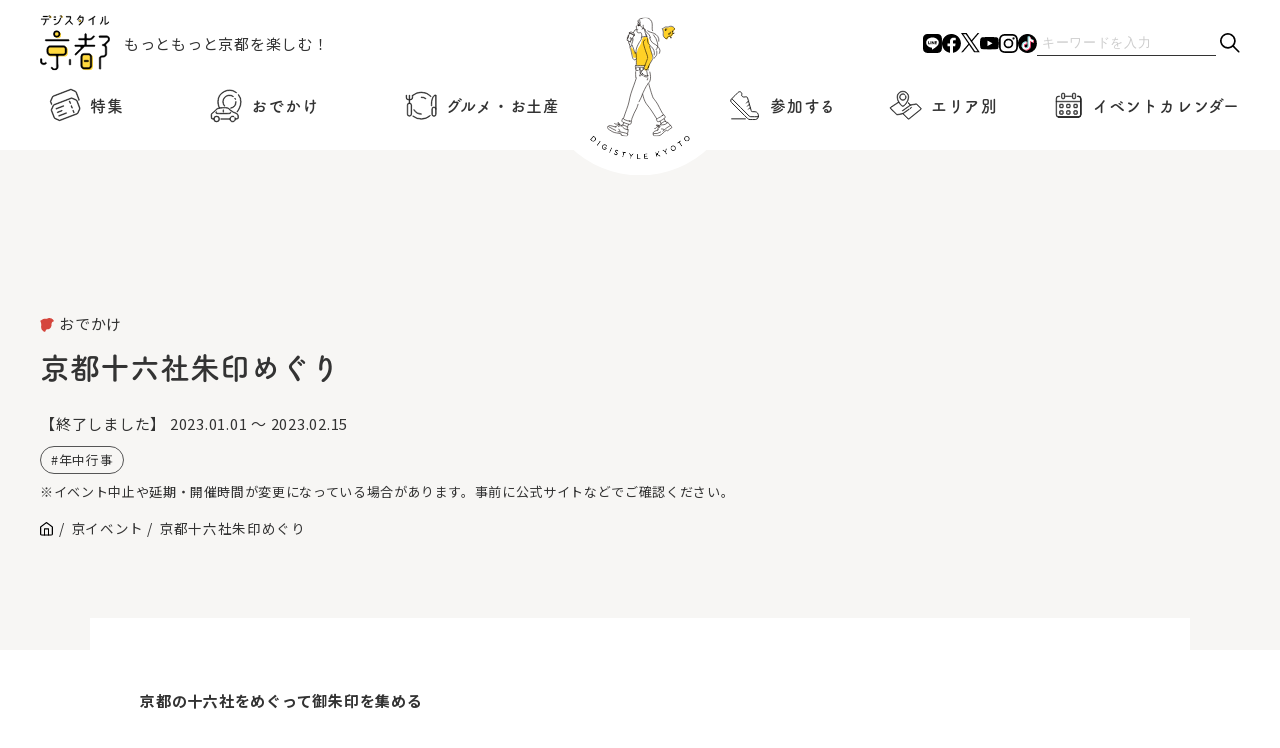

--- FILE ---
content_type: text/html; charset=UTF-8
request_url: https://www.digistyle-kyoto.com/event/32404
body_size: 14191
content:
<!DOCTYPE html><html lang="ja"><head><meta charset="utf-8">
<meta http-equiv="X-UA-Compatible" content="IE=edge">
<meta name="viewport" content="width=device-width,initial-scale=1">
<!-------------------- ページ情報 -------------------------->
<meta name="keywords" content="京都,イベント,観光,旅行,コース,おすすめ,お祭り,穴場,デート,美術館,芸術,アート,博物館,グルメ,口コミ,タカラサプライコミュニケーションズ株式会社">
<title>京都十六社朱印めぐり | デジスタイル京都｜京都のイベント、観光、グルメ、お出かけスポットなどの情報満載 “京都を楽しむプロ”がおすすめするいろんな情報満載サイト</title>
<!------------------ favicon ----------------------->
<link rel="shortcut icon" href="https://www.digistyle-kyoto.com/assets/faviicon/favicon.ico">
<link rel="icon" href="https://www.digistyle-kyoto.com/assets/faviicon/favicon.ico">
<link rel="apple-touch-icon" href="https://www.digistyle-kyoto.com/assets/faviicon/favicon.ico">
<!-------------------- CSS -------------------------->
<link rel="stylesheet" href="https://cdn.jsdelivr.net/npm/swiper@8/swiper-bundle.min.css"/>
<link rel="stylesheet" href="https://www.digistyle-kyoto.com/assets/css/styles.css?ver2.8">
<link rel="stylesheet" href="https://www.digistyle-kyoto.com/assets/css/styles-sp.css?ver2.6">
<!-------------------- JS -------------------------->
<script src="https://www.digistyle-kyoto.com/assets/js/jquery-3.7.1.min.js"></script>
<!-------------------- slider -------------------------->
<script src="https://cdn.jsdelivr.net/npm/swiper@8/swiper-bundle.min.js"></script>
<script>
  (function(d) {
    var config = {
      kitId: 'fhe1aho',
      scriptTimeout: 3000,
      async: true
    },
    h=d.documentElement,t=setTimeout(function(){h.className=h.className.replace(/\bwf-loading\b/g,"")+" wf-inactive";},config.scriptTimeout),tk=d.createElement("script"),f=false,s=d.getElementsByTagName("script")[0],a;h.className+=" wf-loading";tk.src='https://use.typekit.net/'+config.kitId+'.js';tk.async=true;tk.onload=tk.onreadystatechange=function(){a=this.readyState;if(f||a&&a!="complete"&&a!="loaded")return;f=true;clearTimeout(t);try{Typekit.load(config)}catch(e){}};s.parentNode.insertBefore(tk,s)
  })(document);
</script>
<script async src="https://yads.c.yimg.jp/js/yads-async.js"></script>


<script type="text/javascript">
(function(i,s,o,g,r,a,m){i['GoogleAnalyticsObject']=r;i[r]=i[r]||function(){
  (i[r].q=i[r].q||[]).push(arguments)},i[r].l=1*new Date();a=s.createElement(o),

m=s.getElementsByTagName(o)[0];a.async=1;a.src=g;m.parentNode.insertBefore(a,m)

})(window,document,'script','https://www.google-analytics.com/analytics.js','ga');

  ga('create', 'UA-622410-1', 'auto');
  ga('send', 'pageview');
</script>

<!-- Global site tag (gtag.js) - Google Analytics -->
<script async src="https://www.googletagmanager.com/gtag/js?id=G-RN1J1DZHXQ"></script>
<script>
window.dataLayer = window.dataLayer || [];
function gtag(){dataLayer.push(arguments);}
gtag('js', new Date());
gtag('config', 'G-RN1J1DZHXQ');
</script>

<!-- event ogimage start -->
  <meta property="og:image" content="https://www.digistyle-kyoto.com/manager/wp-content/uploads/2022/12/2513-1.jpg" />
  <meta property="og:image:secure_url" content="https://www.digistyle-kyoto.com/manager/wp-content/uploads/2022/12/2513-1.jpg" />
  <meta name="twitter:image" content="https://www.digistyle-kyoto.com/manager/wp-content/uploads/2022/12/2513-1.jpg" />
<!-- event ogimage end -->
 
	<style>img:is([sizes="auto" i], [sizes^="auto," i]) { contain-intrinsic-size: 3000px 1500px }</style>
	
		<!-- All in One SEO 4.9.1 - aioseo.com -->
	<meta name="description" content="京都の十六社をめぐって御朱印を集める 都の町中に点在する十六の古社を年頭にまわり、御朱印を集める。期間中に十六" />
	<meta name="robots" content="max-image-preview:large" />
	<link rel="canonical" href="https://www.digistyle-kyoto.com/event/32404" />
	<meta name="generator" content="All in One SEO (AIOSEO) 4.9.1" />
		<meta property="og:locale" content="ja_JP" />
		<meta property="og:site_name" content="デジスタイル京都｜京都のイベント、観光、グルメ、お出かけスポットなどの情報満載　“京都を楽しむプロ”がおすすめするいろんな情報満載サイト" />
		<meta property="og:type" content="article" />
		<meta property="og:title" content="京都十六社朱印めぐり | デジスタイル京都｜京都のイベント、観光、グルメ、お出かけスポットなどの情報満載 “京都を楽しむプロ”がおすすめするいろんな情報満載サイト" />
		<meta property="og:description" content="京都の十六社をめぐって御朱印を集める 都の町中に点在する十六の古社を年頭にまわり、御朱印を集める。期間中に十六" />
		<meta property="og:url" content="https://www.digistyle-kyoto.com/event/32404" />
		<meta property="og:image" content="https://www.digistyle-kyoto.com/manager/wp-content/uploads/2022/12/2513-1.jpg" />
		<meta property="og:image:secure_url" content="https://www.digistyle-kyoto.com/manager/wp-content/uploads/2022/12/2513-1.jpg" />
		<meta property="og:image:width" content="853" />
		<meta property="og:image:height" content="640" />
		<meta property="article:published_time" content="2022-12-01T10:02:40+09:00" />
		<meta property="article:modified_time" content="2024-04-17T13:31:07+09:00" />
		<meta property="article:publisher" content="https://facebook.com/digistylekyoto" />
		<meta name="twitter:card" content="summary_large_image" />
		<meta name="twitter:site" content="@digistylekyoto" />
		<meta name="twitter:title" content="京都十六社朱印めぐり | デジスタイル京都｜京都のイベント、観光、グルメ、お出かけスポットなどの情報満載 “京都を楽しむプロ”がおすすめするいろんな情報満載サイト" />
		<meta name="twitter:description" content="京都の十六社をめぐって御朱印を集める 都の町中に点在する十六の古社を年頭にまわり、御朱印を集める。期間中に十六" />
		<meta name="twitter:image" content="https://www.digistyle-kyoto.com/manager/wp-content/uploads/2022/12/2513-1.jpg" />
		<script type="application/ld+json" class="aioseo-schema">
			{"@context":"https:\/\/schema.org","@graph":[{"@type":"BreadcrumbList","@id":"https:\/\/www.digistyle-kyoto.com\/event\/32404#breadcrumblist","itemListElement":[{"@type":"ListItem","@id":"https:\/\/www.digistyle-kyoto.com#listItem","position":1,"name":"\u5bb6","item":"https:\/\/www.digistyle-kyoto.com","nextItem":{"@type":"ListItem","@id":"https:\/\/www.digistyle-kyoto.com\/event#listItem","name":"\u4eac\u30a4\u30d9\u30f3\u30c8"}},{"@type":"ListItem","@id":"https:\/\/www.digistyle-kyoto.com\/event#listItem","position":2,"name":"\u4eac\u30a4\u30d9\u30f3\u30c8","item":"https:\/\/www.digistyle-kyoto.com\/event","nextItem":{"@type":"ListItem","@id":"https:\/\/www.digistyle-kyoto.com\/category\/tourism#listItem","name":"\u304a\u3067\u304b\u3051"},"previousItem":{"@type":"ListItem","@id":"https:\/\/www.digistyle-kyoto.com#listItem","name":"\u5bb6"}},{"@type":"ListItem","@id":"https:\/\/www.digistyle-kyoto.com\/category\/tourism#listItem","position":3,"name":"\u304a\u3067\u304b\u3051","item":"https:\/\/www.digistyle-kyoto.com\/category\/tourism","nextItem":{"@type":"ListItem","@id":"https:\/\/www.digistyle-kyoto.com\/event\/32404#listItem","name":"\u4eac\u90fd\u5341\u516d\u793e\u6731\u5370\u3081\u3050\u308a"},"previousItem":{"@type":"ListItem","@id":"https:\/\/www.digistyle-kyoto.com\/event#listItem","name":"\u4eac\u30a4\u30d9\u30f3\u30c8"}},{"@type":"ListItem","@id":"https:\/\/www.digistyle-kyoto.com\/event\/32404#listItem","position":4,"name":"\u4eac\u90fd\u5341\u516d\u793e\u6731\u5370\u3081\u3050\u308a","previousItem":{"@type":"ListItem","@id":"https:\/\/www.digistyle-kyoto.com\/category\/tourism#listItem","name":"\u304a\u3067\u304b\u3051"}}]},{"@type":"Organization","@id":"https:\/\/www.digistyle-kyoto.com\/#organization","name":"\u30c7\u30b8\u30b9\u30bf\u30a4\u30eb\u4eac\u90fd","description":"\u30c7\u30b8\u30b9\u30bf\u30a4\u30eb\u4eac\u90fd\u306f\u3001\u4eac\u90fd\u3067\u958b\u50ac\u3055\u308c\u3066\u3044\u308b\u7f8e\u8853\u9928\u30fb\u535a\u7269\u9928\u306e\u5c55\u89a7\u4f1a\u3084\u3001\u821e\u53f0\u30fb\u6f14\u5287\u3001\u7279\u5225\u62dd\u89b3\u306a\u3069\u306e\u30a4\u30d9\u30f3\u30c8\uff06\u89b3\u5149\u60c5\u5831\u304c\u6e80\u8f09\u306aWeb\u30b5\u30a4\u30c8\u3067\u3059\u3002\u4eac\u90fd\u62e0\u70b9\u306e\u8001\u8217\u4f01\u696d\u30fb\u30bf\u30ab\u30e9\u30b5\u30d7\u30e9\u30a4\u30b3\u30df\u30e5\u30cb\u30b1\u30fc\u30b7\u30e7\u30f3\u30ba\u682a\u5f0f\u4f1a\u793e\u3067\u50cd\u304f\u4eac\u90fd\u5927\u597d\u304d\u30e1\u30f3\u30d0\u30fc\u304c\u904b\u55b6\u3057\u3066\u3044\u307e\u3059","url":"https:\/\/www.digistyle-kyoto.com\/","sameAs":["https:\/\/www.instagram.com\/digistyle_kyoto\/","https:\/\/www.tiktok.com\/@digistylekyoto?_t=8jXhmtvssRm&_r=1","https:\/\/www.youtube.com\/digistylekyoto"]},{"@type":"WebPage","@id":"https:\/\/www.digistyle-kyoto.com\/event\/32404#webpage","url":"https:\/\/www.digistyle-kyoto.com\/event\/32404","name":"\u4eac\u90fd\u5341\u516d\u793e\u6731\u5370\u3081\u3050\u308a | \u30c7\u30b8\u30b9\u30bf\u30a4\u30eb\u4eac\u90fd\uff5c\u4eac\u90fd\u306e\u30a4\u30d9\u30f3\u30c8\u3001\u89b3\u5149\u3001\u30b0\u30eb\u30e1\u3001\u304a\u51fa\u304b\u3051\u30b9\u30dd\u30c3\u30c8\u306a\u3069\u306e\u60c5\u5831\u6e80\u8f09 \u201c\u4eac\u90fd\u3092\u697d\u3057\u3080\u30d7\u30ed\u201d\u304c\u304a\u3059\u3059\u3081\u3059\u308b\u3044\u308d\u3093\u306a\u60c5\u5831\u6e80\u8f09\u30b5\u30a4\u30c8","description":"\u4eac\u90fd\u306e\u5341\u516d\u793e\u3092\u3081\u3050\u3063\u3066\u5fa1\u6731\u5370\u3092\u96c6\u3081\u308b \u90fd\u306e\u753a\u4e2d\u306b\u70b9\u5728\u3059\u308b\u5341\u516d\u306e\u53e4\u793e\u3092\u5e74\u982d\u306b\u307e\u308f\u308a\u3001\u5fa1\u6731\u5370\u3092\u96c6\u3081\u308b\u3002\u671f\u9593\u4e2d\u306b\u5341\u516d","inLanguage":"ja","isPartOf":{"@id":"https:\/\/www.digistyle-kyoto.com\/#website"},"breadcrumb":{"@id":"https:\/\/www.digistyle-kyoto.com\/event\/32404#breadcrumblist"},"datePublished":"2022-12-01T19:02:40+09:00","dateModified":"2024-04-17T13:31:07+09:00"},{"@type":"WebSite","@id":"https:\/\/www.digistyle-kyoto.com\/#website","url":"https:\/\/www.digistyle-kyoto.com\/","name":"\u30c7\u30b8\u30b9\u30bf\u30a4\u30eb\u4eac\u90fd","description":"\u30c7\u30b8\u30b9\u30bf\u30a4\u30eb\u4eac\u90fd\u306f\u3001\u4eac\u90fd\u3067\u958b\u50ac\u3055\u308c\u3066\u3044\u308b\u7f8e\u8853\u9928\u30fb\u535a\u7269\u9928\u306e\u5c55\u89a7\u4f1a\u3084\u3001\u821e\u53f0\u30fb\u6f14\u5287\u3001\u7279\u5225\u62dd\u89b3\u306a\u3069\u306e\u30a4\u30d9\u30f3\u30c8\uff06\u89b3\u5149\u60c5\u5831\u304c\u6e80\u8f09\u306aWeb\u30b5\u30a4\u30c8\u3067\u3059\u3002\u4eac\u90fd\u62e0\u70b9\u306e\u8001\u8217\u4f01\u696d\u30fb\u30bf\u30ab\u30e9\u30b5\u30d7\u30e9\u30a4\u30b3\u30df\u30e5\u30cb\u30b1\u30fc\u30b7\u30e7\u30f3\u30ba\u682a\u5f0f\u4f1a\u793e\u3067\u50cd\u304f\u4eac\u90fd\u5927\u597d\u304d\u30e1\u30f3\u30d0\u30fc\u304c\u904b\u55b6\u3057\u3066\u3044\u307e\u3059","inLanguage":"ja","publisher":{"@id":"https:\/\/www.digistyle-kyoto.com\/#organization"}}]}
		</script>
		<!-- All in One SEO -->

<script type="text/javascript">
/* <![CDATA[ */
window._wpemojiSettings = {"baseUrl":"https:\/\/s.w.org\/images\/core\/emoji\/16.0.1\/72x72\/","ext":".png","svgUrl":"https:\/\/s.w.org\/images\/core\/emoji\/16.0.1\/svg\/","svgExt":".svg","source":{"concatemoji":"https:\/\/www.digistyle-kyoto.com\/manager\/wp-includes\/js\/wp-emoji-release.min.js?ver=6.8.3"}};
/*! This file is auto-generated */
!function(s,n){var o,i,e;function c(e){try{var t={supportTests:e,timestamp:(new Date).valueOf()};sessionStorage.setItem(o,JSON.stringify(t))}catch(e){}}function p(e,t,n){e.clearRect(0,0,e.canvas.width,e.canvas.height),e.fillText(t,0,0);var t=new Uint32Array(e.getImageData(0,0,e.canvas.width,e.canvas.height).data),a=(e.clearRect(0,0,e.canvas.width,e.canvas.height),e.fillText(n,0,0),new Uint32Array(e.getImageData(0,0,e.canvas.width,e.canvas.height).data));return t.every(function(e,t){return e===a[t]})}function u(e,t){e.clearRect(0,0,e.canvas.width,e.canvas.height),e.fillText(t,0,0);for(var n=e.getImageData(16,16,1,1),a=0;a<n.data.length;a++)if(0!==n.data[a])return!1;return!0}function f(e,t,n,a){switch(t){case"flag":return n(e,"\ud83c\udff3\ufe0f\u200d\u26a7\ufe0f","\ud83c\udff3\ufe0f\u200b\u26a7\ufe0f")?!1:!n(e,"\ud83c\udde8\ud83c\uddf6","\ud83c\udde8\u200b\ud83c\uddf6")&&!n(e,"\ud83c\udff4\udb40\udc67\udb40\udc62\udb40\udc65\udb40\udc6e\udb40\udc67\udb40\udc7f","\ud83c\udff4\u200b\udb40\udc67\u200b\udb40\udc62\u200b\udb40\udc65\u200b\udb40\udc6e\u200b\udb40\udc67\u200b\udb40\udc7f");case"emoji":return!a(e,"\ud83e\udedf")}return!1}function g(e,t,n,a){var r="undefined"!=typeof WorkerGlobalScope&&self instanceof WorkerGlobalScope?new OffscreenCanvas(300,150):s.createElement("canvas"),o=r.getContext("2d",{willReadFrequently:!0}),i=(o.textBaseline="top",o.font="600 32px Arial",{});return e.forEach(function(e){i[e]=t(o,e,n,a)}),i}function t(e){var t=s.createElement("script");t.src=e,t.defer=!0,s.head.appendChild(t)}"undefined"!=typeof Promise&&(o="wpEmojiSettingsSupports",i=["flag","emoji"],n.supports={everything:!0,everythingExceptFlag:!0},e=new Promise(function(e){s.addEventListener("DOMContentLoaded",e,{once:!0})}),new Promise(function(t){var n=function(){try{var e=JSON.parse(sessionStorage.getItem(o));if("object"==typeof e&&"number"==typeof e.timestamp&&(new Date).valueOf()<e.timestamp+604800&&"object"==typeof e.supportTests)return e.supportTests}catch(e){}return null}();if(!n){if("undefined"!=typeof Worker&&"undefined"!=typeof OffscreenCanvas&&"undefined"!=typeof URL&&URL.createObjectURL&&"undefined"!=typeof Blob)try{var e="postMessage("+g.toString()+"("+[JSON.stringify(i),f.toString(),p.toString(),u.toString()].join(",")+"));",a=new Blob([e],{type:"text/javascript"}),r=new Worker(URL.createObjectURL(a),{name:"wpTestEmojiSupports"});return void(r.onmessage=function(e){c(n=e.data),r.terminate(),t(n)})}catch(e){}c(n=g(i,f,p,u))}t(n)}).then(function(e){for(var t in e)n.supports[t]=e[t],n.supports.everything=n.supports.everything&&n.supports[t],"flag"!==t&&(n.supports.everythingExceptFlag=n.supports.everythingExceptFlag&&n.supports[t]);n.supports.everythingExceptFlag=n.supports.everythingExceptFlag&&!n.supports.flag,n.DOMReady=!1,n.readyCallback=function(){n.DOMReady=!0}}).then(function(){return e}).then(function(){var e;n.supports.everything||(n.readyCallback(),(e=n.source||{}).concatemoji?t(e.concatemoji):e.wpemoji&&e.twemoji&&(t(e.twemoji),t(e.wpemoji)))}))}((window,document),window._wpemojiSettings);
/* ]]> */
</script>
<link rel='stylesheet' id='sbi_styles-css' href='https://www.digistyle-kyoto.com/manager/wp-content/plugins/instagram-feed/css/sbi-styles.min.css?ver=6.10.0' type='text/css' media='all' />
<style id='wp-emoji-styles-inline-css' type='text/css'>

	img.wp-smiley, img.emoji {
		display: inline !important;
		border: none !important;
		box-shadow: none !important;
		height: 1em !important;
		width: 1em !important;
		margin: 0 0.07em !important;
		vertical-align: -0.1em !important;
		background: none !important;
		padding: 0 !important;
	}
</style>
<link rel='stylesheet' id='wp-block-library-css' href='https://www.digistyle-kyoto.com/manager/wp-includes/css/dist/block-library/style.min.css?ver=6.8.3' type='text/css' media='all' />
<style id='classic-theme-styles-inline-css' type='text/css'>
/*! This file is auto-generated */
.wp-block-button__link{color:#fff;background-color:#32373c;border-radius:9999px;box-shadow:none;text-decoration:none;padding:calc(.667em + 2px) calc(1.333em + 2px);font-size:1.125em}.wp-block-file__button{background:#32373c;color:#fff;text-decoration:none}
</style>
<link rel='stylesheet' id='aioseo/css/src/vue/standalone/blocks/table-of-contents/global.scss-css' href='https://www.digistyle-kyoto.com/manager/wp-content/plugins/all-in-one-seo-pack/dist/Lite/assets/css/table-of-contents/global.e90f6d47.css?ver=4.9.1' type='text/css' media='all' />
<style id='global-styles-inline-css' type='text/css'>
:root{--wp--preset--aspect-ratio--square: 1;--wp--preset--aspect-ratio--4-3: 4/3;--wp--preset--aspect-ratio--3-4: 3/4;--wp--preset--aspect-ratio--3-2: 3/2;--wp--preset--aspect-ratio--2-3: 2/3;--wp--preset--aspect-ratio--16-9: 16/9;--wp--preset--aspect-ratio--9-16: 9/16;--wp--preset--color--black: #000000;--wp--preset--color--cyan-bluish-gray: #abb8c3;--wp--preset--color--white: #ffffff;--wp--preset--color--pale-pink: #f78da7;--wp--preset--color--vivid-red: #cf2e2e;--wp--preset--color--luminous-vivid-orange: #ff6900;--wp--preset--color--luminous-vivid-amber: #fcb900;--wp--preset--color--light-green-cyan: #7bdcb5;--wp--preset--color--vivid-green-cyan: #00d084;--wp--preset--color--pale-cyan-blue: #8ed1fc;--wp--preset--color--vivid-cyan-blue: #0693e3;--wp--preset--color--vivid-purple: #9b51e0;--wp--preset--gradient--vivid-cyan-blue-to-vivid-purple: linear-gradient(135deg,rgba(6,147,227,1) 0%,rgb(155,81,224) 100%);--wp--preset--gradient--light-green-cyan-to-vivid-green-cyan: linear-gradient(135deg,rgb(122,220,180) 0%,rgb(0,208,130) 100%);--wp--preset--gradient--luminous-vivid-amber-to-luminous-vivid-orange: linear-gradient(135deg,rgba(252,185,0,1) 0%,rgba(255,105,0,1) 100%);--wp--preset--gradient--luminous-vivid-orange-to-vivid-red: linear-gradient(135deg,rgba(255,105,0,1) 0%,rgb(207,46,46) 100%);--wp--preset--gradient--very-light-gray-to-cyan-bluish-gray: linear-gradient(135deg,rgb(238,238,238) 0%,rgb(169,184,195) 100%);--wp--preset--gradient--cool-to-warm-spectrum: linear-gradient(135deg,rgb(74,234,220) 0%,rgb(151,120,209) 20%,rgb(207,42,186) 40%,rgb(238,44,130) 60%,rgb(251,105,98) 80%,rgb(254,248,76) 100%);--wp--preset--gradient--blush-light-purple: linear-gradient(135deg,rgb(255,206,236) 0%,rgb(152,150,240) 100%);--wp--preset--gradient--blush-bordeaux: linear-gradient(135deg,rgb(254,205,165) 0%,rgb(254,45,45) 50%,rgb(107,0,62) 100%);--wp--preset--gradient--luminous-dusk: linear-gradient(135deg,rgb(255,203,112) 0%,rgb(199,81,192) 50%,rgb(65,88,208) 100%);--wp--preset--gradient--pale-ocean: linear-gradient(135deg,rgb(255,245,203) 0%,rgb(182,227,212) 50%,rgb(51,167,181) 100%);--wp--preset--gradient--electric-grass: linear-gradient(135deg,rgb(202,248,128) 0%,rgb(113,206,126) 100%);--wp--preset--gradient--midnight: linear-gradient(135deg,rgb(2,3,129) 0%,rgb(40,116,252) 100%);--wp--preset--font-size--small: 13px;--wp--preset--font-size--medium: 20px;--wp--preset--font-size--large: 36px;--wp--preset--font-size--x-large: 42px;--wp--preset--spacing--20: 0.44rem;--wp--preset--spacing--30: 0.67rem;--wp--preset--spacing--40: 1rem;--wp--preset--spacing--50: 1.5rem;--wp--preset--spacing--60: 2.25rem;--wp--preset--spacing--70: 3.38rem;--wp--preset--spacing--80: 5.06rem;--wp--preset--shadow--natural: 6px 6px 9px rgba(0, 0, 0, 0.2);--wp--preset--shadow--deep: 12px 12px 50px rgba(0, 0, 0, 0.4);--wp--preset--shadow--sharp: 6px 6px 0px rgba(0, 0, 0, 0.2);--wp--preset--shadow--outlined: 6px 6px 0px -3px rgba(255, 255, 255, 1), 6px 6px rgba(0, 0, 0, 1);--wp--preset--shadow--crisp: 6px 6px 0px rgba(0, 0, 0, 1);}:where(.is-layout-flex){gap: 0.5em;}:where(.is-layout-grid){gap: 0.5em;}body .is-layout-flex{display: flex;}.is-layout-flex{flex-wrap: wrap;align-items: center;}.is-layout-flex > :is(*, div){margin: 0;}body .is-layout-grid{display: grid;}.is-layout-grid > :is(*, div){margin: 0;}:where(.wp-block-columns.is-layout-flex){gap: 2em;}:where(.wp-block-columns.is-layout-grid){gap: 2em;}:where(.wp-block-post-template.is-layout-flex){gap: 1.25em;}:where(.wp-block-post-template.is-layout-grid){gap: 1.25em;}.has-black-color{color: var(--wp--preset--color--black) !important;}.has-cyan-bluish-gray-color{color: var(--wp--preset--color--cyan-bluish-gray) !important;}.has-white-color{color: var(--wp--preset--color--white) !important;}.has-pale-pink-color{color: var(--wp--preset--color--pale-pink) !important;}.has-vivid-red-color{color: var(--wp--preset--color--vivid-red) !important;}.has-luminous-vivid-orange-color{color: var(--wp--preset--color--luminous-vivid-orange) !important;}.has-luminous-vivid-amber-color{color: var(--wp--preset--color--luminous-vivid-amber) !important;}.has-light-green-cyan-color{color: var(--wp--preset--color--light-green-cyan) !important;}.has-vivid-green-cyan-color{color: var(--wp--preset--color--vivid-green-cyan) !important;}.has-pale-cyan-blue-color{color: var(--wp--preset--color--pale-cyan-blue) !important;}.has-vivid-cyan-blue-color{color: var(--wp--preset--color--vivid-cyan-blue) !important;}.has-vivid-purple-color{color: var(--wp--preset--color--vivid-purple) !important;}.has-black-background-color{background-color: var(--wp--preset--color--black) !important;}.has-cyan-bluish-gray-background-color{background-color: var(--wp--preset--color--cyan-bluish-gray) !important;}.has-white-background-color{background-color: var(--wp--preset--color--white) !important;}.has-pale-pink-background-color{background-color: var(--wp--preset--color--pale-pink) !important;}.has-vivid-red-background-color{background-color: var(--wp--preset--color--vivid-red) !important;}.has-luminous-vivid-orange-background-color{background-color: var(--wp--preset--color--luminous-vivid-orange) !important;}.has-luminous-vivid-amber-background-color{background-color: var(--wp--preset--color--luminous-vivid-amber) !important;}.has-light-green-cyan-background-color{background-color: var(--wp--preset--color--light-green-cyan) !important;}.has-vivid-green-cyan-background-color{background-color: var(--wp--preset--color--vivid-green-cyan) !important;}.has-pale-cyan-blue-background-color{background-color: var(--wp--preset--color--pale-cyan-blue) !important;}.has-vivid-cyan-blue-background-color{background-color: var(--wp--preset--color--vivid-cyan-blue) !important;}.has-vivid-purple-background-color{background-color: var(--wp--preset--color--vivid-purple) !important;}.has-black-border-color{border-color: var(--wp--preset--color--black) !important;}.has-cyan-bluish-gray-border-color{border-color: var(--wp--preset--color--cyan-bluish-gray) !important;}.has-white-border-color{border-color: var(--wp--preset--color--white) !important;}.has-pale-pink-border-color{border-color: var(--wp--preset--color--pale-pink) !important;}.has-vivid-red-border-color{border-color: var(--wp--preset--color--vivid-red) !important;}.has-luminous-vivid-orange-border-color{border-color: var(--wp--preset--color--luminous-vivid-orange) !important;}.has-luminous-vivid-amber-border-color{border-color: var(--wp--preset--color--luminous-vivid-amber) !important;}.has-light-green-cyan-border-color{border-color: var(--wp--preset--color--light-green-cyan) !important;}.has-vivid-green-cyan-border-color{border-color: var(--wp--preset--color--vivid-green-cyan) !important;}.has-pale-cyan-blue-border-color{border-color: var(--wp--preset--color--pale-cyan-blue) !important;}.has-vivid-cyan-blue-border-color{border-color: var(--wp--preset--color--vivid-cyan-blue) !important;}.has-vivid-purple-border-color{border-color: var(--wp--preset--color--vivid-purple) !important;}.has-vivid-cyan-blue-to-vivid-purple-gradient-background{background: var(--wp--preset--gradient--vivid-cyan-blue-to-vivid-purple) !important;}.has-light-green-cyan-to-vivid-green-cyan-gradient-background{background: var(--wp--preset--gradient--light-green-cyan-to-vivid-green-cyan) !important;}.has-luminous-vivid-amber-to-luminous-vivid-orange-gradient-background{background: var(--wp--preset--gradient--luminous-vivid-amber-to-luminous-vivid-orange) !important;}.has-luminous-vivid-orange-to-vivid-red-gradient-background{background: var(--wp--preset--gradient--luminous-vivid-orange-to-vivid-red) !important;}.has-very-light-gray-to-cyan-bluish-gray-gradient-background{background: var(--wp--preset--gradient--very-light-gray-to-cyan-bluish-gray) !important;}.has-cool-to-warm-spectrum-gradient-background{background: var(--wp--preset--gradient--cool-to-warm-spectrum) !important;}.has-blush-light-purple-gradient-background{background: var(--wp--preset--gradient--blush-light-purple) !important;}.has-blush-bordeaux-gradient-background{background: var(--wp--preset--gradient--blush-bordeaux) !important;}.has-luminous-dusk-gradient-background{background: var(--wp--preset--gradient--luminous-dusk) !important;}.has-pale-ocean-gradient-background{background: var(--wp--preset--gradient--pale-ocean) !important;}.has-electric-grass-gradient-background{background: var(--wp--preset--gradient--electric-grass) !important;}.has-midnight-gradient-background{background: var(--wp--preset--gradient--midnight) !important;}.has-small-font-size{font-size: var(--wp--preset--font-size--small) !important;}.has-medium-font-size{font-size: var(--wp--preset--font-size--medium) !important;}.has-large-font-size{font-size: var(--wp--preset--font-size--large) !important;}.has-x-large-font-size{font-size: var(--wp--preset--font-size--x-large) !important;}
:where(.wp-block-post-template.is-layout-flex){gap: 1.25em;}:where(.wp-block-post-template.is-layout-grid){gap: 1.25em;}
:where(.wp-block-columns.is-layout-flex){gap: 2em;}:where(.wp-block-columns.is-layout-grid){gap: 2em;}
:root :where(.wp-block-pullquote){font-size: 1.5em;line-height: 1.6;}
</style>
<link rel='stylesheet' id='toc-screen-css' href='https://www.digistyle-kyoto.com/manager/wp-content/plugins/table-of-contents-plus/screen.min.css?ver=2411.1' type='text/css' media='all' />
<style id='toc-screen-inline-css' type='text/css'>
div#toc_container {width: 100%;}div#toc_container ul li {font-size: 100%;}
</style>
<link rel='stylesheet' id='style-css' href='https://www.digistyle-kyoto.com/manager/wp-content/themes/original/style.css?ver=6.8.3' type='text/css' media='all' />
<link rel='stylesheet' id='wp-pagenavi-css' href='https://www.digistyle-kyoto.com/manager/wp-content/plugins/wp-pagenavi/pagenavi-css.css?ver=2.70' type='text/css' media='all' />
<script type="text/javascript" src="https://www.digistyle-kyoto.com/manager/wp-includes/js/jquery/jquery.min.js?ver=3.7.1" id="jquery-core-js"></script>
<script type="text/javascript" src="https://www.digistyle-kyoto.com/manager/wp-includes/js/jquery/jquery-migrate.min.js?ver=3.4.1" id="jquery-migrate-js"></script>
<link rel="https://api.w.org/" href="https://www.digistyle-kyoto.com/wp-json/" /><link rel="alternate" title="JSON" type="application/json" href="https://www.digistyle-kyoto.com/wp-json/wp/v2/event/32404" /><link rel="EditURI" type="application/rsd+xml" title="RSD" href="https://www.digistyle-kyoto.com/manager/xmlrpc.php?rsd" />
<meta name="generator" content="WordPress 6.8.3" />
<link rel="alternate" title="oEmbed (JSON)" type="application/json+oembed" href="https://www.digistyle-kyoto.com/wp-json/oembed/1.0/embed?url=https%3A%2F%2Fwww.digistyle-kyoto.com%2Fevent%2F32404" />
<link rel="alternate" title="oEmbed (XML)" type="text/xml+oembed" href="https://www.digistyle-kyoto.com/wp-json/oembed/1.0/embed?url=https%3A%2F%2Fwww.digistyle-kyoto.com%2Fevent%2F32404&#038;format=xml" />
<meta name="generator" content="Elementor 3.33.2; features: e_font_icon_svg, additional_custom_breakpoints; settings: css_print_method-external, google_font-enabled, font_display-swap">
			<style>
				.e-con.e-parent:nth-of-type(n+4):not(.e-lazyloaded):not(.e-no-lazyload),
				.e-con.e-parent:nth-of-type(n+4):not(.e-lazyloaded):not(.e-no-lazyload) * {
					background-image: none !important;
				}
				@media screen and (max-height: 1024px) {
					.e-con.e-parent:nth-of-type(n+3):not(.e-lazyloaded):not(.e-no-lazyload),
					.e-con.e-parent:nth-of-type(n+3):not(.e-lazyloaded):not(.e-no-lazyload) * {
						background-image: none !important;
					}
				}
				@media screen and (max-height: 640px) {
					.e-con.e-parent:nth-of-type(n+2):not(.e-lazyloaded):not(.e-no-lazyload),
					.e-con.e-parent:nth-of-type(n+2):not(.e-lazyloaded):not(.e-no-lazyload) * {
						background-image: none !important;
					}
				}
			</style>
			</head>
<body class="wp-singular event-template-default single single-event postid-32404 wp-theme-original elementor-default elementor-kit-40302">
<!-------------------- header start -------------------------->
<div class="wrapper">
  <header class="header js-header">
    <div class="header-container">

      <div class="header-top">
        <div class="header-logo">
          <a href="https://www.digistyle-kyoto.com/" class="header-logo-link">
            <img src="https://www.digistyle-kyoto.com/assets/img/logo/logo_txt.svg" alt="デジスタイル京都" decoding="async">
            <p class="header-logo-txt">もっともっと<br class="sp">京都を楽しむ！</p>
          </a>
        </div>
        <div class="sns">
          <ul class="sns-list">
            <li class="sns-item"><a href="https://line.me/R/ti/p/@180htslk?oat_content=url" class="sns-link" target="_blank"><img src="https://www.digistyle-kyoto.com/assets/img/sns/icon_line.svg" alt="公式LINE"></a></li>
            <li class="sns-item"><a href="https://facebook.com/digistylekyoto" class="sns-link" target="_blank"><img src="https://www.digistyle-kyoto.com/assets/img/sns/icon_facebook.svg" alt="公式Facebook"></a></li>
            <li class="sns-item"><a href="https://twitter.com/digistylekyoto" class="sns-link" target="_blank"><img src="https://www.digistyle-kyoto.com/assets/img/sns/icon_x.svg" alt="公式X"></a></li>
            <li class="sns-item"><a href="https://www.youtube.com/digistylekyoto" class="sns-link" target="_blank"><img src="https://www.digistyle-kyoto.com/assets/img/sns/icon_youtube.svg" alt="公式YouTube"></a></li>
            <li class="sns-item"><a href="https://www.instagram.com/digistyle_kyoto/" class="sns-link" target="_blank"><img src="https://www.digistyle-kyoto.com/assets/img/sns/icon_instagram.svg" alt="公式instagram"></a></li>
            <li class="sns-item"><a href="https://www.tiktok.com/@digistylekyoto?_t=8jXhmtvssRm&_r=1" class="sns-link" target="_blank"><img src="https://www.digistyle-kyoto.com/assets/img/sns/icon_tiktok.svg" alt="公式Tiktok"></a></li>
          </ul>
          <div class="search">
			  	 <form action="https://www.digistyle-kyoto.com/" method="get" class="Search-form-style">
    <input type="text" name="s" value="" placeholder="キーワードを入力" id="s" class="form-text">
    <button type="submit" id="s" class="search-btn" aria-label="検索"><span class="dashicons dashicons-search"></span></button>
</form>          </div>
        </div>
      </div><!-- [/header-top] -->

      <div class="header-bottom">
        <div class="header-menu js-menu">
          <div class="header-menu-container">

          <div class="search sp">
            <form action="https://www.digistyle-kyoto.com/" method="get" class="Search-form-style">
              <input type="text" name="s" value="" placeholder="キーワードを入力" id="s" class="form-text">
              <button type="submit" id="s" class="search-btn" aria-label="検索"><span class="dashicons dashicons-search"></span></button>
            </form>            
          </div>

            <nav class="header-nav h-font">
              <ul class="header-nav-list">
                <li class="header-nav-item"><a href="https://www.digistyle-kyoto.com/special/" class="header-nav-link"><img src="https://www.digistyle-kyoto.com/assets/img/icon/icon_special.svg" alt="">特集</a></li>
                <li class="header-nav-item"><a href="https://www.digistyle-kyoto.com/tourism/" class="header-nav-link"><img src="https://www.digistyle-kyoto.com/assets/img/icon/icon_tourism.svg" alt="">おでかけ</a></li>
                <li class="header-nav-item"><a href="https://www.digistyle-kyoto.com/gourmet/" class="header-nav-link"><img src="https://www.digistyle-kyoto.com/assets/img/icon/icon_gourmet.svg" alt="">グルメ・お土産</a></li>
              </ul>
              <ul class="header-nav-list">
                <li class="header-nav-item"><a href="https://www.digistyle-kyoto.com/experience/" class="header-nav-link"><img src="https://www.digistyle-kyoto.com/assets/img/icon/icon_experience.svg" alt="">参加する</a></li>
                <li class="header-nav-item"><a href="https://www.digistyle-kyoto.com/area/" class="header-nav-link"><img src="https://www.digistyle-kyoto.com/assets/img/icon/icon_area.svg" alt="">エリア別</a></li>
                <li class="header-nav-item"><a href="https://www.digistyle-kyoto.com/event/" class="header-nav-link"><img src="https://www.digistyle-kyoto.com/assets/img/icon/icon_event.svg" alt="">イベントカレンダー</a></li>
              </ul>
              
              <ul class="header-nav-list sp">
                <li class="header-nav-item"><a href="https://www.digistyle-kyoto.com/aboutus/" class="header-nav-link">デジスタイル京都について</a></li>
              </ul>
            </nav>
            <div class="sp">
              <div class="sns">
                <div class="sns-info"><span>Follow Us</span>デジスタイル京都公式SNS</div>
                <ul class="sns-list">
                  <li class="sns-item"><a href="https://line.me/R/ti/p/@180htslk?oat_content=url" class="sns-link"><img src="https://www.digistyle-kyoto.com/assets/img/sns/icon_line.svg" alt="公式LINE"></a></li>
                  <li class="sns-item"><a href="https://facebook.com/digistylekyoto" class="sns-link" target="_blank"><img src="https://www.digistyle-kyoto.com/assets/img/sns/icon_facebook.svg" alt="公式Facebook"></a></li>
                  <li class="sns-item"><a href="https://twitter.com/digistylekyoto" class="sns-link" target="_blank"><img src="https://www.digistyle-kyoto.com/assets/img/sns/icon_x.svg" alt="公式X"></a></li>
                  <li class="sns-item"><a href="https://www.youtube.com/digistylekyoto" class="sns-link" target="_blank"><img src="https://www.digistyle-kyoto.com/assets/img/sns/icon_youtube.svg" alt="公式YouTube"></a></li>
                  <li class="sns-item"><a href="https://www.instagram.com/digistyle_kyoto/" class="sns-link" target="_blank"><img src="https://www.digistyle-kyoto.com/assets/img/sns/icon_instagram.svg" alt="公式instagram"></a></li>
                  <li class="sns-item"><a href="https://www.tiktok.com/@digistylekyoto?_t=8jXhmtvssRm&_r=1" class="sns-link" target="_blank"><img src="https://www.digistyle-kyoto.com/assets/img/sns/icon_tiktok.svg" alt="公式Tiktok"></a></li>
                </ul>
              </div>
            </div>
    
          </div>
        </div>
      </div><!-- [/header-bottom] -->

      <div class="header-logo-center">
        <a href="https://www.digistyle-kyoto.com/"><img src="https://www.digistyle-kyoto.com/assets/img/logo/logo_img.svg" alt="デジスタイル京都"></a>
      </div>

      <button type="button" class="header-button js-menu-trigger" aria-label="メニューボタン">
        <span class="header-button-lines">
          <span class="header-button-line header-button-line-top"></span>
          <span class="header-button-line header-button-line-center"></span>
          <span class="header-button-line header-button-line-bottom"></span>
        </span>
      </button>
      <span class="header-button-menu sp">MENU</span>

    </div>
  </header>
</div>
<!--------------------header end-------------------------->
<!--------------------headerに固定ここまで-------------------------->
<!--------------------contents-------------------------->


<div class="content c-single bk-ttl">
  <!------------------------------------>
	<section class="block">
      <div class="section-inner section-inner-min"><div class="wrap">
			<div class="width-ad1column"><script async src="https://pagead2.googlesyndication.com/pagead/js/adsbygoogle.js"></script>
<ins class="adsbygoogle"
     style="display:block"
     data-ad-format="fluid"
     data-ad-layout-key="-fm+3m+4f-br+bi"
     data-ad-client="ca-pub-5510291505109161"
     data-ad-slot="1192031708"></ins>
<script>
     window.onload = setTimeout(
        function() {
            (adsbygoogle = window.adsbygoogle || []).push({});
        },500
     );
</script></div>

		  			<div class="cat-group"><span class="article-cat-icon tourism">おでかけ</span></div>        <div class="txt-left ttl-box h1-ttl-box single-h1-ttl m-t10">
          <h1 class="main-ttl"><span class="jp">京都十六社朱印めぐり</span></h1>
        </div>
        
				<div class="date-item p-b10">
														<p class="date">
					<span class="red">【終了しました】</span>					2023.01.01 ～ 2023.02.15					</p>
								</div>
				
				<div class="tag-list">
					<a class="tag-item" href="https://www.digistyle-kyoto.com/event_category/event-year">年中行事</a>                  </div>
				<p class="notes">※イベント中止や延期・開催時間が変更になっている場合があります。事前に公式サイトなどでご確認ください。</p>

				<div class="wrap breadcrumb m-b20">
					<ol>
						<li><a href="/"><span><img src="https://www.digistyle-kyoto.com/assets/img/icon/icon_home.svg" class="breadcrumb-home" alt="top"></span></a></li>
						<li><a href="/event/"><span>京イベント</span></a></li>
						<li><span>京都十六社朱印めぐり</span></li>
					</ol>
				</div>

        <div class="article-mainimg">
								</div>

      </div></div>
    </section>

		<section class="block">
			<div class="section-inner p-t0"><div class="bk-width-small"><div class="width-small">
				<p><strong>京都の十六社をめぐって御朱印を集める</strong></p>
<p>都の町中に点在する十六の古社を年頭にまわり、御朱印を集める。期間中に十六社全部の御朱印を受けると、最後の神社で干支置物が授けられる（専用の朱印帳を使った人のみ）。</p>
<p>《京都十六社朱印めぐりの神社とおもなご利益》<br />
【洛　北】<br />
・今宮神社（健康長寿・良縁開運）<br />
【洛　中】<br />
・わら天神宮（安産・厄除・子授け）<br />
・御霊神社（こころしづめ・厄除開運・学業成就）<br />
・市比賣（いちひめ）神社（女人厄除）<br />
【洛　東】<br />
・熊野神社（縁結び・安産・病気平癒・災い除け）<br />
・岡﨑神社（子授け・安産・縁結び・厄除）<br />
・熊野 若王子（にゃくおうじ）神社（学業成就・商売繁昌）<br />
・豊国神社（出世開運・厄除招福・良縁成就・商売繁盛）<br />
・粟田神社（旅立ち守護・厄除）<br />
・新熊野（いまくまの）神社（健康長寿・病魔退散・お腹守護・芸能上達）<br />
【洛　南】<br />
・六孫王（ろくそんのう）神社（出世開運・家運隆昌）<br />
・吉祥院天満宮（受験合格・開運招福・ちえと能力開発）<br />
・藤森神社（勝運と馬の神社）<br />
・御香宮（ごこうのみや）神社（安産・病気平癒・厄除・家内安全）<br />
【洛　西】<br />
・西院春日神社（厄除・病気快癒・交通旅行安全）<br />
・長岡天満宮（学業成就・合格祈願・厄除開運）</p>

								<div class="li2 thumb-area">
					<ul>
						<li><img src="https://www.digistyle-kyoto.com/manager/wp-content/uploads/2022/12/2513-1.jpg" alt=""></li>
						<li><img src="" alt=""></li>
						<li><img src="" alt=""></li>
					</ul>
				</div>
				
			</div></div></div>
		</section>



		<section class="block">
			<div class="section-inner p-t0"><div class="width-small">
						<div class="ttl-box txt-center article-searchttl">
				<div class="sub-ttl"><span class="en">Information</span></div>
				<div class="main-ttl"><span class="jp">スポット情報</span></div>
			</div>
			<table class="spot">
								<tr>
					<th>会場</th>
					<td>熊野若王子神社、熊野神社、新熊野神社、わら天神宮、今宮神社、御霊神社、粟田神社、岡﨑神社、六孫王神社、豊国神社、藤森神社、市比賣神社、長岡天満宮、吉祥院天満宮、御香宮神社、西院春日神社</td>
				</tr>
												<tr>
					<th>日時</th>
					<td>2023年01月01日(日)～02月15日(水)　9：00～17：00</td>
				</tr>
																<tr>
					<th>交通</th>
					<td>熊野若王子神社：市バス5「南禅寺・永観堂道」<br />
熊野神社：市バス206「熊野神社前」<br />
新熊野神社：市バス208「今熊野」<br />
わら天神宮：市バス205「わら天神前」<br />
今宮神社：市バス206「船岡山」<br />
御霊神社：地下鉄烏丸線「鞍馬口」<br />
粟田神社：市バス5「神宮道」<br />
岡﨑神社：市バス5「東天王町」<br />
六孫王神社：市バス16「六孫王神社前」<br />
豊国神社：市バス206「博物館三十三間堂前」<br />
藤森神社：JR奈良線「JR藤森」<br />
市比賣神社：市バス17・205「河原町五条」<br />
長岡天満宮：阪急京都線「長岡天神」<br />
吉祥院天満宮：市バス42「吉祥院天満宮前」<br />
御香宮神社：近鉄京都線「桃山御陵前」<br />
西院 春日神社：市バス205「西大路四条」</td>
				</tr>
																<tr>
					<th>料金</th>
					<td>朱印料 （1社につき）： 300円</td>
				</tr>
																	<tr>
					<th nowrap="nowrap">お問合せ先</th>
					<td>今宮神社　　TEL	<a href="tel:075-491-0082" class="tel_link">075-491-0082</a><br />
わら天神宮　TEL	<a href="tel:075-461-7676" class="tel_link">075-461-7676</a></td>
				</tr>
												<tr>
					<th nowrap="nowrap">ホームページ</th>
					<td><p><a href="http://www.kyoto-16sha.jp" target="_blank" rel="noopener">http://www.kyoto-16sha.jp</a></p>
</td>
				</tr>
											</table>
						<div class="width-ad1column p-t30"><script async src="https://pagead2.googlesyndication.com/pagead/js/adsbygoogle.js"></script>
<ins class="adsbygoogle"
     style="display:block"
     data-ad-format="fluid"
     data-ad-layout-key="-fm+3m+4f-br+bi"
     data-ad-client="ca-pub-5510291505109161"
     data-ad-slot="1192031708"></ins>
<script>
     window.onload = setTimeout(
        function() {
            (adsbygoogle = window.adsbygoogle || []).push({});
        },500
     );
</script></div>
						</div></div>
		</section>

		<section class="block">
			<div class="section-inner p-t0"><div class="wrap">
				<div class="share-ttl h-font">この記事をシェアする</div>
				<div class="sns">
					<ul class="sns-list">
						<li class="sns-item"><a href="https://social-plugins.line.me/lineit/share?url=https://www.digistyle-kyoto.com/event/32404&text=デジスタイル京都｜京都十六社朱印めぐり" rel="nofollow noopener" target="_blank"><img src="https://www.digistyle-kyoto.com/assets/img/sns/icon_line.svg" alt="公式LINE"></a></li>
						<li class="sns-item"><a href="http://www.facebook.com/share.php?u=https://www.digistyle-kyoto.com/event/32404" rel="nofollow noopener" target="_blank"><img src="https://www.digistyle-kyoto.com/assets/img/sns/icon_facebook.svg" alt="公式Facebook"></a></li>
						<li class="sns-item"><a href="https://twitter.com/share?url=https://www.digistyle-kyoto.com/event/32404&text=デジスタイル京都｜京都十六社朱印めぐり" class="sns-link" rel="nofollow noopener" target="_blank"><img src="https://www.digistyle-kyoto.com/assets/img/sns/icon_x.svg" alt="公式X"></a></li>
					</ul>
				</div>  
			</div></div>
		</section>

		<section class="block tag-search">
			<div class="section-inner bk-color1"><div class="wrap">
				<div class="ttl-box txt-center article-searchttl">
					<div class="sub-ttl"><span class="en">SEARCH</span></div>
					<h2 class="main-ttl"><span class="jp">タグで探す</span></h2>
				</div>
				<div class="tag-list">
					<a class="tag-item" href="https://www.digistyle-kyoto.com/magazine_tag/tag-newopen">NEW OPEN</a><a class="tag-item" href="https://www.digistyle-kyoto.com/magazine_tag/tag-liquor">お酒・ワイン</a><a class="tag-item" href="https://www.digistyle-kyoto.com/magazine_tag/tag-gourmet">グルメ・スイーツ</a><a class="tag-item" href="https://www.digistyle-kyoto.com/magazine_tag/tag-sacredplace">ロケ地・聖地・世界遺産</a><a class="tag-item" href="https://www.digistyle-kyoto.com/magazine_tag/tag-children">子どもと一緒</a><a class="tag-item" href="https://www.digistyle-kyoto.com/magazine_tag/tag-hotel">宿・ホテル</a><a class="tag-item" href="https://www.digistyle-kyoto.com/magazine_tag/tag-temple">寺院・神社</a><a class="tag-item" href="https://www.digistyle-kyoto.com/magazine_tag/tag-fukakusachild">深草子育て支援</a><a class="tag-item" href="https://www.digistyle-kyoto.com/magazine_tag/tag-tourism">観光・体験</a><a class="tag-item" href="https://www.digistyle-kyoto.com/magazine_tag/tag-celebration">誕生日・お祝い・記念日</a>				</div>
				</div>
			</div></div>
		</section>
		<section class="block">
    <div class="section-inner sp-p-t0 sp-p-b0">
      <div class="box-container width-small">
        <div class="box-inner"><div class="bnr-img">
          <div class="ad p-t20">
            <script async src="https://pagead2.googlesyndication.com/pagead/js/adsbygoogle.js"></script>
<ins class="adsbygoogle"
     style="display:block"
     data-ad-format="fluid"
     data-ad-layout-key="-fm+3m+4f-br+bi"
     data-ad-client="ca-pub-5510291505109161"
     data-ad-slot="1192031708"></ins>
<script>
     window.onload = setTimeout(
        function() {
            (adsbygoogle = window.adsbygoogle || []).push({});
        },500
     );
</script>          </div><!-- /.ad -->
        </div></div>
        <div class="box-inner"><div class="bnr-img">
          <div class="ad p-t20">
            <script async src="https://pagead2.googlesyndication.com/pagead/js/adsbygoogle.js"></script>
<ins class="adsbygoogle"
     style="display:block"
     data-ad-format="fluid"
     data-ad-layout-key="-f1+74-2h-dr+y6"
     data-ad-client="ca-pub-5510291505109161"
     data-ad-slot="4728931971"></ins>
<script>
     (adsbygoogle = window.adsbygoogle || []).push({});
</script>          </div><!-- /.ad -->
        </div></div>
      </div>
    </div>
</section>
</div>


<section class="block">
			<div class="section-inner"><div class="wrap">
				<div class="txt-center ttl-box h2-ttl-box">
					<div class="side-double-line"><h2 class="main-ttl"><span class="jp">人気記事</span></h2></div>
					<div class="sub-ttl"><span class="en">RANKING</span></div>
				</div>

				<div class="article-li4 js-more-scope">
				<div class="article-container type-container">

				<article class="article">
					<a href="https://www.digistyle-kyoto.com/event/50314" class="article-link">
						<figure class="article-img">
							<img src="https://www.digistyle-kyoto.com/manager/wp-content/uploads/2025/04/11794-1.jpg" alt="智積院で体験する非日常のひととき ～朝拝と精進料理の特別プラン～">
							<span class="type type-event">EVENT</span>
						</figure>
						<div class="article-info">
							<div class="article-date"><p class="date">2025.03.01 - 2026.02.28</p></div>
							<div class="article-ttl link-line">智積院で体験する非日常のひととき ～朝拝と精進料理の特別プラン～</div>
							<div class="cat-group"><span class="article-cat-icon tourism">おでかけ</span></div>
						</div>
					</a>
      	</article>
				<article class="article">
					<a href="https://www.digistyle-kyoto.com/event/53773" class="article-link">
						<figure class="article-img">
							<img src="https://www.digistyle-kyoto.com/manager/wp-content/uploads/2025/10/%E3%80%8C%E4%BA%AC%E9%83%BD%E9%8A%AD%E6%B9%AF-%E4%BA%8C%E5%8D%81%E5%9B%9B%E7%AF%80%E6%B0%97-%E6%B9%AF%E3%82%81%E3%81%90%E3%82%8A%E3%80%8D%E3%83%9D%E3%82%B9%E3%82%BF%E3%83%BC-scaled.jpg" alt="京都市銭湯応援プロジェクト【京都銭湯 二十四節気 湯めぐり】">
							<span class="type type-event">EVENT</span>
						</figure>
						<div class="article-info">
							<div class="article-date"><p class="date">2025.12.07 - 2026.12.06</p></div>
							<div class="article-ttl link-line">京都市銭湯応援プロジェクト【京都銭湯 二十四節気 湯めぐり】</div>
							<div class="cat-group"><span class="article-cat-icon tourism">おでかけ</span></div>
						</div>
					</a>
      	</article>
				<article class="article">
					<a href="https://www.digistyle-kyoto.com/event/51098" class="article-link">
						<figure class="article-img">
							<img src="https://www.digistyle-kyoto.com/manager/wp-content/uploads/2025/05/%E2%98%85LCK2025_KV_1920x1080.jpg" alt="「LIGHT CYCLES KYOTO（ライトサイクル キョウト）」【京都府立植物園】">
							<span class="type type-event">EVENT</span>
						</figure>
						<div class="article-info">
							<div class="article-date"><p class="date">2025.05.24 - 2026.03.31</p></div>
							<div class="article-ttl link-line">「LIGHT CYCLES KYOTO（ライトサイクル キョウト）」【京都府立植物園】</div>
							<div class="cat-group"><span class="article-cat-icon tourism">おでかけ</span></div>
						</div>
					</a>
      	</article>
				<article class="article">
					<a href="https://www.digistyle-kyoto.com/event/54728" class="article-link">
						<figure class="article-img">
							<img src="https://www.digistyle-kyoto.com/manager/wp-content/uploads/2025/11/main.jpg" alt="ジミー大西 展「もうひとつのホームタウン」【エースホテル京都】">
							<span class="type type-event">EVENT</span>
						</figure>
						<div class="article-info">
							<div class="article-date"><p class="date">2025.11.01 - 2026.01.31</p></div>
							<div class="article-ttl link-line">ジミー大西 展「もうひとつのホームタウン」【エースホテル京都】</div>
							<div class="cat-group"><span class="article-cat-icon tourism">おでかけ</span></div>
						</div>
					</a>
      	</article>

				<article class="article">
					<a href="https://www.digistyle-kyoto.com/event/48416" class="article-link">
						<figure class="article-img">
							<img src="https://www.digistyle-kyoto.com/manager/wp-content/uploads/2024/12/%E9%87%8D%E7%BE%8E%E3%80%80%E4%B8%89%E5%BD%A9%E9%A6%AC%E4%BF%91%EF%BC%88%E4%BA%AC%E9%83%BD%E5%9B%BD%E7%AB%8B%E5%8D%9A%E7%89%A9%E9%A4%A8%EF%BC%89-2-scaled.jpg" alt="新春特集展示　うまづくし—干支を愛でる—【京都国立博物館】">
							<span class="type type-event">EVENT</span>
						</figure>
						<div class="article-info">
							<div class="article-date"><p class="date">2025.12.16 - 2026.01.25</p></div>
							<div class="article-ttl link-line">新春特集展示　うまづくし—干支を愛でる—【京都国立博物館】</div>
							<div class="cat-group"><span class="article-cat-icon tourism">おでかけ</span></div>
						</div>
					</a>
      	</article>
				<article class="article">
					<a href="https://www.digistyle-kyoto.com/event/54525" class="article-link">
						<figure class="article-img">
							<img src="https://www.digistyle-kyoto.com/manager/wp-content/uploads/2024/05/1000002301.jpg" alt="京都市役所前フリーマーケット">
							<span class="type type-event">EVENT</span>
						</figure>
						<div class="article-info">
							<div class="article-date"><p class="date">2026.02.08 - 2026.02.08</p></div>
							<div class="article-ttl link-line">京都市役所前フリーマーケット</div>
							<div class="cat-group"><span class="article-cat-icon tourism">おでかけ</span></div>
						</div>
					</a>
      	</article>
				<article class="article">
					<a href="https://www.digistyle-kyoto.com/event/54638" class="article-link">
						<figure class="article-img">
							<img src="https://www.digistyle-kyoto.com/manager/wp-content/uploads/2025/11/file1-%E3%83%A1%E3%82%A4%E3%83%B3%E3%83%93%E3%82%B8%E3%83%A5%E3%82%A2%E3%83%AB.jpg" alt="ペーパーワンダーランド2026冬 in京都">
							<span class="type type-event">EVENT</span>
						</figure>
						<div class="article-info">
							<div class="article-date"><p class="date">2026.02.21 - 2026.02.22</p></div>
							<div class="article-ttl link-line">ペーパーワンダーランド2026冬 in京都</div>
							<div class="cat-group"><span class="article-cat-icon tourism">おでかけ</span></div>
						</div>
					</a>
      	</article>
				<article class="article">
					<a href="https://www.digistyle-kyoto.com/event/54715" class="article-link">
						<figure class="article-img">
							<img src="https://www.digistyle-kyoto.com/manager/wp-content/uploads/2025/11/%E3%82%B9%E3%82%AF%E3%83%AA%E3%83%BC%E3%83%B3%E3%82%B7%E3%83%A7%E3%83%83%E3%83%88-2025-11-26-163746.png" alt="ビバスクエア京都　アイススケートパーク2025－26">
							<span class="type type-event">EVENT</span>
						</figure>
						<div class="article-info">
							<div class="article-date"><p class="date">2025.11.22 - 2026.02.23</p></div>
							<div class="article-ttl link-line">ビバスクエア京都　アイススケートパーク2025－26</div>
							<div class="cat-group"><span class="article-cat-icon tourism">おでかけ</span></div>
						</div>
					</a>
      	</article>
				
						</div></div>
				</div></div>
			</section>










<!--------------------contents-------------------------->
<section class="block">
  <div class="section-inner sp-p-b0"><div class="wrap">
    <div class="box-container width-small ttl-min-inner">
      <div class="box-inner">
        <div class="ttl-box h4-ttl-box"><h3 class="main-ttl"><span class="jp">プレゼント</span></h3></div>
		  <div class="box-inner-color"><a href="https://line.me/R/ti/p/@180htslk?oat_content=url" target="_blank"><img src="https://www.digistyle-kyoto.com/assets/img/bnr/footer_line.jpg" class="デジスタイル京都LINE公式アカウント"></a></div>
      </div>
      <div class="box-inner">
        <div class="ttl-box h4-ttl-box"><h3 class="main-ttl"><span class="jp">新店情報</span></h3></div>
        <div class="box-inner-color">
                                            <article class="article-side bk-color2">
                <a href="https://www.digistyle-kyoto.com/magazine/54651" class="article-link">
                  <figure class="article-img"><img src="https://www.digistyle-kyoto.com/manager/wp-content/uploads/2025/11/IMG_7833-320x240.jpg" alt="" decoding="async"></figure>
                                    <div class="article-info">
                      <div class="article-date">2025.11.23</div>
                      <div class="article-ttl link-line">京都の玄関口・東本願寺前に誕生した新たな“蕎麦と寿し”のお店―「蕎麦と寿し 七乃家（なのや）」―</div>
                      <div class="tag-group"><span class="article-tag"> #NEW OPEN #グルメ・スイーツ</span></div>
                  </div>
                </a>
              </article>
                              </div>
      </div>
    </div>
  </div></div>
</section>
<!--------------------footerに固定ここから-------------------------->
<!-------------------- footer -------------------------->
<footer class="block footer">
  <div class="section-inner"><div class="wrap">

    <div class="footer-main-container">
      <div class="footer-logo">
        <div class="footer-logo-item">
          <a href="https://www.digistyle-kyoto.com/"><img src="https://www.digistyle-kyoto.com/assets/img/logo/logo_imgtxt.svg" alt="デジスタイル京都"></a>
        </div>
        <div class="footer-sns">
          <div class="sns-info"><span>Follow Us</span>デジスタイル京都公式SNS</div>
          <div class="sns">
            <ul class="sns-list">
              <li class="sns-item"><a href="https://line.me/R/ti/p/@180htslk?oat_content=url" class="sns-link" target="_blank"><img src="https://www.digistyle-kyoto.com/assets/img/sns/icon_line.svg" alt="公式LINE"></a></li>
              <li class="sns-item"><a href="https://facebook.com/digistylekyoto" class="sns-link" target="_blank"><img src="https://www.digistyle-kyoto.com/assets/img/sns/icon_facebook.svg" alt="公式Facebook"></a></li>
              <li class="sns-item"><a href="https://twitter.com/digistylekyoto" class="sns-link" target="_blank"><img src="https://www.digistyle-kyoto.com/assets/img/sns/icon_x.svg" alt="公式X"></a></li>
              <li class="sns-item"><a href="https://www.youtube.com/digistylekyoto" class="sns-link" target="_blank"><img src="https://www.digistyle-kyoto.com/assets/img/sns/icon_youtube.svg" alt="公式YouTube"></a></li>
              <li class="sns-item"><a href="https://www.instagram.com/digistyle_kyoto/" class="sns-link" target="_blank"><img src="https://www.digistyle-kyoto.com/assets/img/sns/icon_instagram.svg" alt="公式instagram"></a></li>
              <li class="sns-item"><a href="https://www.tiktok.com/@digistylekyoto?_t=8jXhmtvssRm&_r=1" class="sns-link" target="_blank"><img src="https://www.digistyle-kyoto.com/assets/img/sns/icon_tiktok.svg" alt="公式Tiktok"></a></li>
            </ul>
          </div>  
        </div>
      </div>

      <div class="footer-link">
        <div class="footer-menu-container">
          <nav class="footer-nav h-font">
            <ul class="footer-nav-list">
              <li class="footer-nav-item"><a href="https://www.digistyle-kyoto.com/special/" class="header-nav-link"><img src="https://www.digistyle-kyoto.com/assets/img/icon/icon_special.svg" alt="">特集</a></li>
              <li class="footer-nav-item"><a href="https://www.digistyle-kyoto.com/tourism/" class="header-nav-link"><img src="https://www.digistyle-kyoto.com/assets/img/icon/icon_tourism.svg" alt="">おでかけ</a></li>
              <li class="footer-nav-item"><a href="https://www.digistyle-kyoto.com/gourmet/" class="header-nav-link"><img src="https://www.digistyle-kyoto.com/assets/img/icon/icon_gourmet.svg" alt="">グルメ・お土産</a></li>
              <li class="footer-nav-item"><a href="https://www.digistyle-kyoto.com/experience/" class="header-nav-link"><img src="https://www.digistyle-kyoto.com/assets/img/icon/icon_experience.svg" alt="">参加する</a></li>
              <li class="footer-nav-item"><a href="https://www.digistyle-kyoto.com/area/" class="header-nav-link"><img src="https://www.digistyle-kyoto.com/assets/img/icon/icon_area.svg" alt="">エリア別</a></li>
              <li class="footer-nav-item"><a href="https://www.digistyle-kyoto.com/event/" class="header-nav-link"><img src="https://www.digistyle-kyoto.com/assets/img/icon/icon_event.svg" alt="">イベントカレンダー</a></li>
              <li class="footer-nav-item"><a href="https://www.digistyle-kyoto.com/aboutus/" class="header-nav-link">デジスタイル京都について</a></li>
            </ul>
          </nav>
        </div>
        <div class="footer-bnr">
          <div class="footer-bnr-item"><a href="https://www.digistyle-kyoto.com/event_inquiry/">
            <img src="https://www.digistyle-kyoto.com/assets/img/bnr/footer_event_form.jpg?ver1" alt="">
            <span>イベント掲載ご希望の方</span>
          </a></div>
        </div>
      </div>
    </div>
    
    <div class="footer-sub-container">
      <ul class="footer-sub-list">
        <li class="footer-sub-item"><a href="https://www.digistyle-kyoto.com/sitemap/">サイトマップ</a></li>
        <li class="footer-sub-item"><a href="https://www.digistyle-kyoto.com/ad_inquiry/">広告掲載について</a></li>
        <li class="footer-sub-item"><a href="https://www.digistyle-kyoto.com/riyokiyaku/">ご利用規約</a></li>
        <li class="footer-sub-item"><a href="https://www.digistyle-kyoto.com/inquiry/">お問い合わせ</a></li>
        <li class="footer-sub-item"><a href="https://www.takara-sc.co.jp/" target="_blank">運営会社について</a></li>
        <li class="footer-sub-item"><a href="https://www.takara-sc.co.jp/privacypolicy/" target="_blank">プライバシーポリシー</a></li>
        <li class="footer-sub-item"><a href="https://www.digistyle-kyoto.com/cookie-policy/">クッキーポリシー</a></li>
      </ul>
    </div>

    <p class="footer-copy">Copyright©Takara Supply Communications Co.,Ltd ALL Rights Reserved.</p>
    
  </div></div>
</footer>

<div class="pagetop js-pagetop">
  <a href="#" class="pagetop-link">
      <span class="pagetop-txt">SCROLL TOP</span>
      <div class="pagetop-arrow"></div>
      <img src="https://www.digistyle-kyoto.com/assets/img/logo/logo_pagetop.png" alt="pagetop">
  </a>
</div>
<!--------------------JS-------------------------->
<script src="https://www.digistyle-kyoto.com/assets/js/scripts.js?ver1.0"></script>
<script type="speculationrules">
{"prefetch":[{"source":"document","where":{"and":[{"href_matches":"\/*"},{"not":{"href_matches":["\/manager\/wp-*.php","\/manager\/wp-admin\/*","\/manager\/wp-content\/uploads\/*","\/manager\/wp-content\/*","\/manager\/wp-content\/plugins\/*","\/manager\/wp-content\/themes\/original\/*","\/*\\?(.+)"]}},{"not":{"selector_matches":"a[rel~=\"nofollow\"]"}},{"not":{"selector_matches":".no-prefetch, .no-prefetch a"}}]},"eagerness":"conservative"}]}
</script>
<!-- Instagram Feed JS -->
<script type="text/javascript">
var sbiajaxurl = "https://www.digistyle-kyoto.com/manager/wp-admin/admin-ajax.php";
</script>
			<script>
				const lazyloadRunObserver = () => {
					const lazyloadBackgrounds = document.querySelectorAll( `.e-con.e-parent:not(.e-lazyloaded)` );
					const lazyloadBackgroundObserver = new IntersectionObserver( ( entries ) => {
						entries.forEach( ( entry ) => {
							if ( entry.isIntersecting ) {
								let lazyloadBackground = entry.target;
								if( lazyloadBackground ) {
									lazyloadBackground.classList.add( 'e-lazyloaded' );
								}
								lazyloadBackgroundObserver.unobserve( entry.target );
							}
						});
					}, { rootMargin: '200px 0px 200px 0px' } );
					lazyloadBackgrounds.forEach( ( lazyloadBackground ) => {
						lazyloadBackgroundObserver.observe( lazyloadBackground );
					} );
				};
				const events = [
					'DOMContentLoaded',
					'elementor/lazyload/observe',
				];
				events.forEach( ( event ) => {
					document.addEventListener( event, lazyloadRunObserver );
				} );
			</script>
			<script type="module"  src="https://www.digistyle-kyoto.com/manager/wp-content/plugins/all-in-one-seo-pack/dist/Lite/assets/table-of-contents.95d0dfce.js?ver=4.9.1" id="aioseo/js/src/vue/standalone/blocks/table-of-contents/frontend.js-js"></script>
<script type="text/javascript" id="toc-front-js-extra">
/* <![CDATA[ */
var tocplus = {"visibility_show":"open","visibility_hide":"close","width":"100%"};
/* ]]> */
</script>
<script type="text/javascript" src="https://www.digistyle-kyoto.com/manager/wp-content/plugins/table-of-contents-plus/front.min.js?ver=2411.1" id="toc-front-js"></script>
</body>
</html>




<!-- Dynamic page generated in 0.566 seconds. -->
<!-- Cached page generated by WP-Super-Cache on 2026-01-23 02:13:54 -->

<!-- super cache -->

--- FILE ---
content_type: text/html; charset=utf-8
request_url: https://www.google.com/recaptcha/api2/aframe
body_size: 264
content:
<!DOCTYPE HTML><html><head><meta http-equiv="content-type" content="text/html; charset=UTF-8"></head><body><script nonce="IpdqnQ1r0gEpsSAIn8pCSA">/** Anti-fraud and anti-abuse applications only. See google.com/recaptcha */ try{var clients={'sodar':'https://pagead2.googlesyndication.com/pagead/sodar?'};window.addEventListener("message",function(a){try{if(a.source===window.parent){var b=JSON.parse(a.data);var c=clients[b['id']];if(c){var d=document.createElement('img');d.src=c+b['params']+'&rc='+(localStorage.getItem("rc::a")?sessionStorage.getItem("rc::b"):"");window.document.body.appendChild(d);sessionStorage.setItem("rc::e",parseInt(sessionStorage.getItem("rc::e")||0)+1);localStorage.setItem("rc::h",'1769102041706');}}}catch(b){}});window.parent.postMessage("_grecaptcha_ready", "*");}catch(b){}</script></body></html>

--- FILE ---
content_type: text/css
request_url: https://www.digistyle-kyoto.com/assets/css/styles-sp.css?ver2.6
body_size: 4109
content:
@charset "UTF-8";
@media screen and (max-width: 1200px) {
.wrap,
.width-small { box-sizing: border-box; padding: 0 4%;}
.breadcrumb{ padding: 20px 20px 0;}
.header-nav .header-nav-list{gap: 5px;}
.header.is-narrow .header-nav .header-nav-list{ gap: 20px;}
.header .sns{
  display: block;
  margin-bottom: 10px;
}
.main-side-container{ gap: 0; padding-top: 40px;}

/* top event
---------------------------------------------------  */
.ttl-slider{
  display: block;
  background-size: 40%;
  padding: 60px 0 0 60px;
}
.ttl-slider .ttl-box{
  display: flex;
  align-items: baseline;
  width: calc(100% - 30px);
  margin-left: 30px;
}
/* tab
---------------------------------------------------  */
.tab {
  margin-right: auto;
  margin-left: auto;
  padding-right: 40px;
  padding-left: 40px;
  max-width: 100%;
}
.tab-list {
  overflow-x: auto;
  overflow-y: hidden;
}
.tab-list-item{
  width: 100%;
  overflow: initial;
}
.tab-list3 .tab-list-item,
.tab-list5 .tab-list-item {
  width: 100%;
}
.tab-trigger {
  width: 100%;
}
.tab-arrow {
  position: absolute;
  top: 50%;
  display: flex;
  width: 25px;
  height: 25px;
  border-radius: 50%;
  border: none;
  background-color: #555555;
  color: #fff;
  cursor: pointer;
  -webkit-transform: translateY(-50%);
  transform: translateY(-50%);
  align-items: center;
  justify-content: center;
}
.tab-arrow-start { left: 0;}
.tab-arrow-end { right: 0;}

/* fukakusa project area
---------------------------------------------------  */
.f-project .font-em{ font-size: 15px;}
/* footer
---------------------------------------------------  */
.footer-link{ display: block;}
.footer-bnr{ margin-top: 20px;}

}
@media screen and (max-width: 1200px) and (min-width: 769px) {
  .header-nav .header-nav-link img{ display: none;}
  .current.header-nav-item a:after{ 
    width: 7px;
    height: 7px;  
    top: auto;
    bottom: -3px;
    left: 50%;
    transform: translateX(-50%);
    -webkit-transform: translateX(-50%);
    -ms-transform: translateX(-50%);
  }
  .top-event .section-inner{ padding-top: 0;}
}
/*  ---------------------------------------------------  */
/*  ---------------------------------------------------  */
/*  ---------------------------------------------------  */
/*  ---------------------------------------------------  */
/*  ---------------------------------------------------  */
/*  ---------------------------------------------------  */
/*  ---------------------------------------------------  */
/*  ---------------------------------------------------  */
/*  ---------------------------------------------------  */
/*  ---------------------------------------------------  */

@media screen and (max-width: 768px) {
* { letter-spacing: 0;}
.is-noscroll body {
  position: fixed;
  width: 100%;
  height: 100%;
  height: 100dvh;
  box-sizing: border-box;
}  
body {
  width: 100%;
  font-size: 80%;
  min-width: 320px;
}
.block{
  width: 100%;
  max-width: 100%;
}
.bk-width-small{ padding: 30px 0 0;}
.section-inner{ padding: 60px 0;}
.section-inner-min{ padding: 40px 0 30px;}
.pc{ display: none !important;}
.tb{ display: none !important;}
.sp{ display: block !important;}
.pctb{ display: none !important;}
.tbsp{ display: block !important;}
.txt{ line-height: 2em;}
.p-t0{ padding-top: 0;}
.p-b0{ padding-bottom: 0;}
.sp-p-t0{ padding-top: 0;}
.sp-p-t10{ padding-top: 10px;}
.sp-p-t30{ padding-top: 30px;}
.sp-p-t50{ padding-top: 50px;}
.sp-p-b0{ padding-bottom: 0;}
.sp-p-b20{ padding-bottom: 20px;}
.sp-p-b30{ padding-bottom: 30px;}
.sp-p-b80{ padding-bottom: 80px;}
.sp-m-t10{ margin-top: 10px;}
.sp-m-t20{ margin-top: 20px;}
.sp-m-t30{ margin-top: 30px;}
.sp-m-b0{ margin-bottom: 0;}
.sp-m-b30{ margin-bottom: 30px;}
.sp-m-b80{ margin-bottom: 80px;}
.sp-t-l{ text-align: left;}
/*  ---------------------------------------------------  */

/* ---------------------------------------------
*   header
--------------------------------------------- */
:root { --fixed-header-height: 80px;}
.header{ padding: 1em 0;}
.header-container{
  display: flex;
  justify-content: space-between;
}
.header-top{
  margin-bottom: 0;
}
.header-logo,
.header.is-narrow .header-logo{
  font-size: 0.6rem;
  line-height: normal;
}
.header-logo .header-logo-link img,
.header.is-narrow .header-logo .header-logo-link img{
  width: 55px;
}
.header .sns{
  display: none;
}
.header-logo-center{
  width: 120px;
}
/* header nav current style */
.current.header-nav-item a:after{ 
  background:#fff;
  top: 30px;
  left: 50%;
  transform: translateX(-50%);
  -webkit-transform: translateX(-50%);
  -ms-transform: translateX(-50%);
}

/*  header-menu sp開
--------------------------------------------- */
.header-menu {
  position: fixed;
  top: var(--fixed-header-height);
  left: 0;
  width: 100%;
  height: calc(100% - var(--fixed-header-height));
  overflow-y: auto;
  display: none;
  background-color: #FDD126;
}
.header-menu-container {
  padding: 10% 5%;
}
.header-menu .sns{
  display: block;
  margin: 40px auto;
}
.header-menu .sns .sns-list{
  justify-content: center;
}
.header-button {
  display: block;
  width: 40px;
  height: 40px;
  background-color: #FDD126;
  border-radius: 50%;
  position: relative;
  padding: 10px;
}
.header-button-menu{
  position: absolute;
  bottom: 0;
  right: 20px;
  font-size: 10px;
  line-height: 10px;
}

/*  header-nav sp open
--------------------------------------------- */
.header-nav{
  gap: 0;
  display: block;
  margin-top: 20px;
}
.header-nav .header-nav-list{
  width: 100%;
  gap: 0;
}
.header-nav-item{
  width: 33.3333%;
  border-bottom: 1px solid #FFE377;
  border-right: 1px solid #FFE377;
  padding: 10px 0 15px;
}
.header-nav .header-nav-link{
  display: block;
  text-align: center;
  font-size: 100%;
}
.header-nav-item:nth-child(3n){
  border-right: none;
}
.header-nav .header-nav-link img{
  margin: 0 auto;
  width: 70px;
}
.header-nav-item:nth-child(3n){
  border-right: none;
}
.header-nav-list:nth-child(3) .header-nav-item{
  width: 100%;
  border-right: none;
  padding-top: 15px;
}
.header.is-narrow .header-nav .header-nav-list{
  gap: 0;
}
.header.is-narrow .header-menu .sns{
  display: block;
}

/* ---------------------------------------------
*   top main-slider
--------------------------------------------- */
.top-slider .swiper-slide{
  width: 90% !important;
  height: 100%;
}
.top-slider .swiper-slide img{
  aspect-ratio: 16 / 12;
}
.top-slider .swiper-slide .article-info .article-ttl{
  font-size: 15px;
}
.top-slider .swiper-slide .article-info .article-cat{
  font-size: 12px;
  padding: 2px 10px 3px;
}

/*  slide button
---------------------------------------------------  */
.swiper-button-prev, .swiper-button-next {
  width: 2.5rem;
  height: 2.5rem;
}
.swiper-button-prev::after,
.swiper-button-next::after{
  content: '';
  display: inline-block;
  width: 10px;
  height: 7px;
  background-size: contain;
  background-repeat: no-repeat;
  vertical-align: middle;
}

/* ---------------------------------------------
*   top right-slider
--------------------------------------------- */
.l-inner {
  padding: 0 4rem;
}
.right-slider {
  padding: 0;
  background: none;
}
.right-slider .swiper-slide {
  width: 80%;
}

/* ---------------------------------------------
*   top main / side contents
--------------------------------------------- */
.main-side-container{
  display: block;
  padding-top: 0px;
}
.sidebar{
  width: 100%;
  max-width: 100%;
}
.sidebar .side-item{
  padding-bottom: 50px;
}



/*  --------------------------------------------------- 
-------------------------------------------------------  
page共通
------------------------------------------------------- 
---------------------------------------------------  */
/*  breadcrumb
---------------------------------------------------  */
.breadcrumb{ padding: 15px 20px 0;}
.breadcrumb-home{ width: 10px;}
.breadcrumb li{ font-size: 80%;}

/*  ttl
---------------------------------------------------  */
.top h1{
  line-height: 1.5em;
  margin-top: 30px;
}
.ttl-box.yoko{
  padding-left: 0;
}
.h2-ttl-box-top .main-ttl .jp,
.h1-ttl-box .main-ttl .jp{
  font-size: 18px;
}  
.h2-ttl-box-top .sub-ttl .en,
.h1-ttl-box .sub-ttl .en{
  font-size: 32px;
  line-height: 0.9em;
}
.h2-ttl-box .main-ttl .jp{
  font-size: 18px;
}  
.h2-ttl-box .sub-ttl .en{
  font-size: 14px;
}
.h3-ttl-box .main-ttl .jp{
  font-size: 16px;
}
.side-double-line::before { margin-right: 15px;}
.side-double-line::after { margin-left: 15px;}

/*  list
--------------------------------------------- */
.li2 ul li{ 
  width: 100%;
}
.li2 ul li:first-child{ 
  margin-top: 0;
}

/*  article-list
--------------------------------------------- */
.article-li2 .article-container{
  gap: 30px 0;
}
.article-li2 .article-container .article{
  width: 100%;
}

.article-li3 .article-container{
  gap: 30px 20px;
}
.article-li3 .article-container .article{
  width: 100%;
}
.article-li3 .article-container .article a{
  display: flex;
  gap: 5%;
  align-items: flex-start;
}
.article-li3 .article-container .article a .article-img{
  width: 45%;
}
.article-li3 .article-container .article a .article-info{
  width: 50%;
}


.article-li4 .article-container{
  gap: 30px 20px;
}
.article-li4 .article-container .article{
  width: 100%;
}
.article-li4 .article-container .article a{
  display: flex;
  gap: 5%;
  align-items: flex-start;
}
.article-li4 .article-container .article a .article-img{
  width: 45%;
}
.article-li4 .article-container .article a .article-info{
  width: 50%;
}
.article-li4 .article-img img{
  position: relative;
}
.article-li4 .article-img .type{
  position: absolute;
}

/*  list 記事一覧　縦
--------------------------------------------- */
.article .article-info{
  margin-top: 10px;
}
.article-li3 .article .article-info,
.article-li4 .article .article-info{
  margin-top: 0;
}

.article-ttl{
  font-size: 14px;
  line-height: 1.5em;
}
.article-txt{
  display: none;
}
.tag-group{
  margin-top: 8px;
  font-size: 80%;
  gap: 0 5px;
}
.cat-group{
  margin-top: 8px;
  font-size: 80%;
}



/*  tab
--------------------------------------------- */
.tab-trigger {
  padding-right: 2em;
  padding-left: 2em;
  width: 100%;
}

/*  submenu page css riyokiyaku etc
---------------------------------------------------  */
.border-b-ttl .jp{ font-size: 18px;}
.txt-item{ margin-bottom: 40px;}

/* button 装飾なし
---------------------------------------------------  */
.button-bkcolor{ padding: 5px 15px;}
.button-bkcolor a{ font-size: 80%;}
.button-bkcolor a .icon-img{ width: 10px;}

/*  section border style
---------------------------------------------------  */
.b-bottom-dotted{ padding-bottom: 30px;}
.b-tb-solid{ padding-top: 30px; padding-bottom: 30px;}

/*  おでかけ、グルメ・お土産、参加するページSP横余白
---------------------------------------------------  */
.sp-nowrap{
  padding: 0;
}

/*  ---------------------------------------------------  */
/*  ---------------------------------------------------  */
/*  ---------------------------------------------------  */
/*  ---------------------------------------------------  */
/*  ---------------------------------------------------  */
/*  ---------------------------------------------------  */


/*  --------------------------------------------------- 
-------------------------------------------------------  
single 共通(記事ページ)
------------------------------------------------------- 
---------------------------------------------------  */
.c-single .tag-search .tag-list{
  width: 100%;
}
.c-single .tag-search .tag-list .tag-item{
  font-size: 13px;
}
.c-single .width-small h1{ font-size: 22px;}
.c-single .width-small h2{ font-size: 18px;}
.c-single .share-ttl{ font-size: 16px;}
.c-single .sns .sns-list{ gap: 25px;}
.c-single .sns .sns-list .sns-item a img{ width: 120%;}
.c-single .tag-search .section-inner{ padding: 40px 0;}
.c-single .tag-search .main-ttl{ font-size: 16px;}


/*  article writer
---------------------------------------------------  */
.c-single .writer-info .info{
  gap: 15px;
}
.c-single .writer-info .info .img img{
  width: 90px;
}
.c-single .writer-info .name{
  font-size: 15px;
  padding-bottom: 10px;
}
.c-single .writer-info .desc{
  margin-top: 0;
  font-size: 12px;
}
.c-single table tr:last-child td a{
  word-break: break-all;
}

/*  article table spot
---------------------------------------------------  */
.wp-block-table tr td:first-child{
  width: 100%;
}
.wp-block-table tr:last-child td:first-child{
  border-bottom: unset;
}

/*  article table spot
---------------------------------------------------  */
.c-single table th,
.c-single table td{
  border-bottom: none;
  display: block;
  padding: 15px;
}
.c-single table tr:last-child td{
  border-bottom: solid 1px #CCCCCC;
}
.c-single table th{
  width: 100%;
}
.c-single table td{
  width: 100%;
}

/*  article map
---------------------------------------------------  */
.gmap iframe{
  width: 100%;
  height: auto;
  aspect-ratio: 16 / 14;
}

/*  ---------------------------------------------------  */
/*  ---------------------------------------------------  */
/*  ---------------------------------------------------  */
/*  ---------------------------------------------------  */
/*  ---------------------------------------------------  */
/*  ---------------------------------------------------  */

/* page固有
---------------------------------------------------  */
.google-bnr img{ width: 100%;}

/*  ---------------------------------------------------  
top 
---------------------------------------------------  */
.rank-no .article-side .article-img img{
  position: unset;
  margin-top: 0 !important;
}
/* side newopen
---------------------------------------------------  */
.new-open .ttl-box{
  text-align: center;
}
.new-open .article-link{
  display: flex;
  gap: 10px;
}
.new-open .article .article-img{
  width: 50%;
}
.new-open .article .article-img img{
  aspect-ratio: 16 / 13;
  object-fit: cover;
}
.new-open .article .article-info{
  margin-top: 0;
}

/* top 装飾
---------------------------------------------------  */
.top-event-btn{
  margin-bottom: 80px;
}
.top-event-btn .deco-img{
  position: absolute;
  top: 80px;
  right: 0;
  width: 250px;
}
.deco-in .deco-img{
  top: -90px;
  width: 90px;
}

/* top event
---------------------------------------------------  */
.ttl-slider{
  padding: 60px 0 0 0;
}
.ttl-slider .ttl-box{
  width: calc( 100% - 5% );
  margin-left: 5%;
}

/*  ---------------------------------------------------  
special
---------------------------------------------------  */
.deco-special{
  margin-top: -30px;
}
.elementor img{
  width: auto !important;
}
/*  ---------------------------------------------------  
area
---------------------------------------------------  */
.area-list ul{ gap: 10px;}
.li3.area-list ul{ gap: 10px;}
.area-list ul li{ width: calc((100% - 10px) / 2);}
.li3.area-list ul li{ width: calc((100% - 10px) / 2);}
.area-item {
  padding: 10px;
  font-size: 80%;
  vertical-align: unset;
}
.area-item::before{
  vertical-align: -webkit-baseline-middle;
}

/*  ---------------------------------------------------  
event
---------------------------------------------------  */
.cat-list ul{ gap: 10px;}
.cat-list ul li{ width: calc((100% - 10px) / 2);}
.cat-item {
  padding: 10px;
  font-size: 80%;
  vertical-align: unset;
}
.ttl-marker img{
  width: 40px;
}





.search-calendar-ttl{ 
  display: block;
}
.search-calendar-ttl .number{
  font-size: 24px;
}
.calendar-container{
  display: block;
}
.calendar-inner{
  width: 100%;
  padding: 10px;
}
.calendar-inner:nth-child(2){
  padding-right: 10px;
  padding-bottom: 0;
  padding-top: 40px;
}

#eventlist h4,
#eventlist .button-bkcolor{  
  display: block;
  margin-bottom: 20px;
}
#eventlist h4{
  margin-bottom: 10px;
}

#eventlist{
  padding-top: 105px !important;
}


/*  ---------------------------------------------------  
fukakusa
---------------------------------------------------  */

/* search_menu
---------------------------------------------------  */
.search_menu{
  display: flex;
  justify-content: center;
  margin-bottom: 20px;
}
.ttl-search{
  margin-right: 20px;
}

.txt-desc{
  margin-bottom: 30px;
  text-align: left;
  font-size: 100%;
}
.bk-inner{
  padding: 8% 4%;
  margin-top: 30px;
}
.font-em{ font-size: 15px;}
.dot-line{ font-size: 20px;}

/* fukakusa project area
---------------------------------------------------  */
.fukakusa-container .section-inner{
  padding: 80px 0 40px;
}
.f-project .deco-img{
  top: -50px;
}
.f-project .deco-img img{
  width: 100px;
}
.f-useful .deco-img img{
  width: 100px;
}
.f-useful h3 img{
  width: 70%;
}
.f-useful ul{
  width: 80%;
  flex-wrap: wrap;
  gap: 10px 4%;
  margin: 0 auto;
  padding: 20px 0 30px;
}
.f-useful ul li{
  width: 48%;
}
.f-useful ul li:nth-child(2),
.f-useful ul li:nth-child(3){
  padding-top: 0;
}



/*  ---------------------------------------------------  
inquiry
---------------------------------------------------  */
.inquiry-container{
  padding-top: 40px;
  padding-bottom: 40px;
  margin: 0 auto;
}
.inquiry-container .button-arrow a{
  max-width: 300px;
}

/*  ---------------------------------------------------  
aboutus
---------------------------------------------------  */
.aboutus-container{
  padding-bottom: 40px;
  margin: 0 auto;
}
.aboutus-container .button-arrow a,
.aboutus-container .button-external a{
  max-width: 300px;
}

/*  ---------------------------------------------------  
sitemap
---------------------------------------------------  */
.sitemap_link01 li a{
  font-size: 0.9rem;
}
.sitemap_link02 li{
  width: 50%;
}
.sitemap_link02 li a{
  font-size: 0.78rem;
}
.sitemap_link02 li a{
  font-size: 0.78rem;
}
.linklist-arrow {
  width: 17px;
  height: 17px;
}





/*  ---------------------------------------------------  
search
---------------------------------------------------  */
.search-contents .article-side .article-link{
  gap: 0 20px;
}
.search-contents .article-side .article-img{
  width: 150px;
}
.search-contents .article-side .article-info{
  width: calc( 100% - 170px );
}
.search-contents .article-side .article-info p{
  display: none;
}

/*  ---------------------------------------------------  
form
---------------------------------------------------  */
.form-container table th{
  width: 100%;
  display: block;
  padding-top: 20px;
  padding-bottom: 10px;
}
.form-container table td{
  width: 100%;
  display: block;
  padding-bottom: 10px;
}
.form-container table td p{
  margin-top: 0;
  margin-bottom: 10px;
}
.form-container table td .sp-m-t10{
  margin-top: 10px;
}
.form-container table input[type="submit"],
.form-container table input[type="text"],
.form-container table input[type="email"],
.form-container table input[type="date"],
.form-container table input[type="time"],
.form-container table input[type="tel"],
.form-container table textarea,
.form-container table button {
  padding: 15px;
}
.form-container table .yubin input[type="text"]{
  width: 100px;
}

/*  form-container date
--------------------------------------------- */
.form-container table td .date-box,
.form-container table td .time-box{
  display: block;
  padding-bottom: 15px;
}
.form-container table td .date-box:last-child,
.form-container table td .time-box:last-child{
  padding-bottom: 0;
}

.form-container table input[type="date"],
.form-container table input[type="time"]{
  background: #fff;
  width: 60%;
  padding: 20px 15px;
}
.border{ padding: 5%;}
.scroll-area{ display: block;}
.scroll-area .h-font,
.scroll-area .li-attention{
  width: 100%;
}

/* sp google-bnr li2
---------------------------------------------------  */
.sp-google-bnr2{
  display: flex;
  gap: 20px;
}

/*  ---------------------------------------------------  
instagram
---------------------------------------------------  */
.instagram {
  margin-bottom: 30px;
}
.instagram .m-lr50{ /* 背景色範囲 */
  margin-left: 0;
  margin-right: 0;
}
.instagram .bk-color1{
  background: linear-gradient(180deg, #fff 0%, #fff 70px, #F7F6F4 70px, #F7F6F4 100%);
}
.instagram .instagram-follow{
  bottom: -75px;
  right: 0;
  width: 100px;
}
/*  ---------------------------------------------------  
inline-box
---------------------------------------------------  */
.box-container{ gap: 20px;}
.box-inner{ width: 100%;}



.mw_wp_form_confirm table td{
  padding-top: 0px;
}

/*  ---------------------------------------------------  
footer
---------------------------------------------------  */
.footer-main-container{
  display: block;
}
.footer-logo-item{
  margin: 0 auto;
}
.footer-sns{
  text-align: center;
}
.sns-info{
  margin: 20px auto;
  text-align: center;
}
.sns-info span:after {
  left: 60px;
}
.footer-sns .sns{
  display: block;
}
.footer-sns .sns .sns-list{
  justify-content: center;
}
.footer-nav-list{
  column-count: auto;
  display: flex;
  flex-wrap: wrap;
  margin-top: 30px;
  border-top: 1px solid #ccc;
}
.footer-nav-item{
  text-align: center;
  border-bottom: 1px solid #ccc;
  border-right: 1px solid #ccc;
  width: 33.333%;
  padding: 10px 0 15px;
  font-size: 100%;
}
.footer-nav-item img{
  display: block;
  width: 70px;
  margin: 0 auto;
}
.footer-nav-item:nth-child(3n){
  border-right: none;
}
.footer-nav-item:nth-child(7){
  width: 100%;
  border-right: none;
  padding-top: 15px;
}
.footer-bnr{
  margin-top: 40px;
}
.footer-bnr-item{
  margin: 0 auto;
}
.footer-sub-container{
  padding-top: 40px;
  margin-top: 40px;
}
.footer-sub-container ul{
  justify-content: flex-start;
}
.footer-sub-item{
  padding: 0 0 0 10px;
  border-left: 1px solid #333;
  width: 50%;
}

/*  ---------------------------------------------------  
search
---------------------------------------------------  */
.search{
  background-color: #fff;
  position: relative;
}
.search .form-text{
  padding: 0 15px;
  border-bottom: unset;
  width: calc(100% - 46px);
  height: 45px;
}
.search .search-btn{
  width: 40px;
  position: absolute;
  top: 12px;
}
.search .dashicons-search{
  display: block;
}
.search .dashicons-search:before{
  display: block;
}
.search input[type="text"]:focus {
  outline: none !important;
}

/*  ---------------------------------------------------  
ad サイズ調整
---------------------------------------------------  */
.sp-google-bnr2{
  overflow: hidden;
}

}


--- FILE ---
content_type: image/svg+xml
request_url: https://www.digistyle-kyoto.com/assets/img/icon/icon_area.svg
body_size: 2942
content:
<svg xmlns="http://www.w3.org/2000/svg" xmlns:xlink="http://www.w3.org/1999/xlink" width="50" height="50" viewBox="0 0 50 50">
  <defs>
    <clipPath id="clip-path">
      <rect id="長方形_421" data-name="長方形 421" width="33.435" height="30.308" fill="#222" stroke="#222" stroke-width="0.5"/>
    </clipPath>
  </defs>
  <g id="グループ_4331" data-name="グループ 4331" transform="translate(21245 21081)">
    <g id="グループ_4329" data-name="グループ 4329" transform="translate(63)">
      <rect id="長方形_982" data-name="長方形 982" width="50" height="50" transform="translate(-21308 -21081)" fill="none"/>
      <g id="グループ_4332" data-name="グループ 4332" transform="translate(-21300 -21072)">
        <g id="グループ_457" data-name="グループ 457" transform="translate(0 0)" clip-path="url(#clip-path)">
          <path id="パス_1439" data-name="パス 1439" d="M18.533,110.937a1.17,1.17,0,0,1-.822-.336l-5.017-4.914-5.146.98a1.5,1.5,0,0,1-1.332-.4L.3,100.425a1.012,1.012,0,0,1,.158-1.568L8.533,93.6a.286.286,0,0,1,.312.48L.772,99.337a.439.439,0,0,0-.068.68l5.915,5.837a.93.93,0,0,0,.823.25l5.293-1.008a.287.287,0,0,1,.254.077l5.124,5.018a.6.6,0,0,0,.8.038l11.575-9.341a.44.44,0,0,0,.031-.656l-3.97-3.888a.925.925,0,0,0-.819-.247l-5.3,1.008a.286.286,0,0,1-.255-.077l-2.224-2.195a.286.286,0,1,1,.4-.408l2.117,2.089,5.149-.98a1.5,1.5,0,0,1,1.327.4l3.97,3.889a1.012,1.012,0,0,1-.072,1.511L19.27,110.677a1.172,1.172,0,0,1-.737.261" transform="translate(1.107 -81.735)" fill="#222" stroke="#222" stroke-width="0.5"/>
          <path id="パス_1440" data-name="パス 1440" d="M173.29,142.606a.286.286,0,0,1-.167-.519l1.17-.839a.286.286,0,1,1,.334.465l-1.17.839a.286.286,0,0,1-.167.054" transform="translate(-152.083 -123.917)" fill="#222" stroke="#222" stroke-width="0.5"/>
          <path id="パス_1441" data-name="パス 1441" d="M109.432,160.588a.286.286,0,0,1-.167-.519l6.185-4.432a.286.286,0,1,1,.334.465l-6.185,4.432a.285.285,0,0,1-.167.054" transform="translate(-95.539 -136.657)" fill="#222" stroke="#222" stroke-width="0.5"/>
          <path id="パス_1442" data-name="パス 1442" d="M106.24,125.865a.286.286,0,0,1-.167-.519l7.956-5.7a.286.286,0,1,1,.334.465l-7.956,5.7a.285.285,0,0,1-.167.054" transform="translate(-92.712 -104.787)" fill="#222" stroke="#222" stroke-width="0.5"/>
          <path id="パス_1443" data-name="パス 1443" d="M65.763,15.355c-.829,0-2.3-1.241-3.574-3.018a11.683,11.683,0,0,1-2.361-6.4,5.935,5.935,0,0,1,11.87,0,11.682,11.682,0,0,1-2.361,6.4c-1.275,1.777-2.745,3.018-3.574,3.018m0-14.782A5.368,5.368,0,0,0,60.4,5.935,10.559,10.559,0,0,0,62.654,12c1.232,1.717,2.573,2.78,3.109,2.78s1.877-1.063,3.109-2.78a10.559,10.559,0,0,0,2.254-6.067A5.368,5.368,0,0,0,65.763.573" transform="translate(-51.869 1.106)" fill="#222" stroke="#222" stroke-width="0.5"/>
          <path id="パス_1444" data-name="パス 1444" d="M85.828,29.339a3.339,3.339,0,1,1,1.956-6.047.286.286,0,0,1-.336.464,2.761,2.761,0,1,0,.893,1.083.286.286,0,0,1,.52-.24,3.341,3.341,0,0,1-3.033,4.739" transform="translate(-71.935 -18.958)" fill="#222" stroke="#222" stroke-width="0.5"/>
        </g>
      </g>
    </g>
  </g>
</svg>
